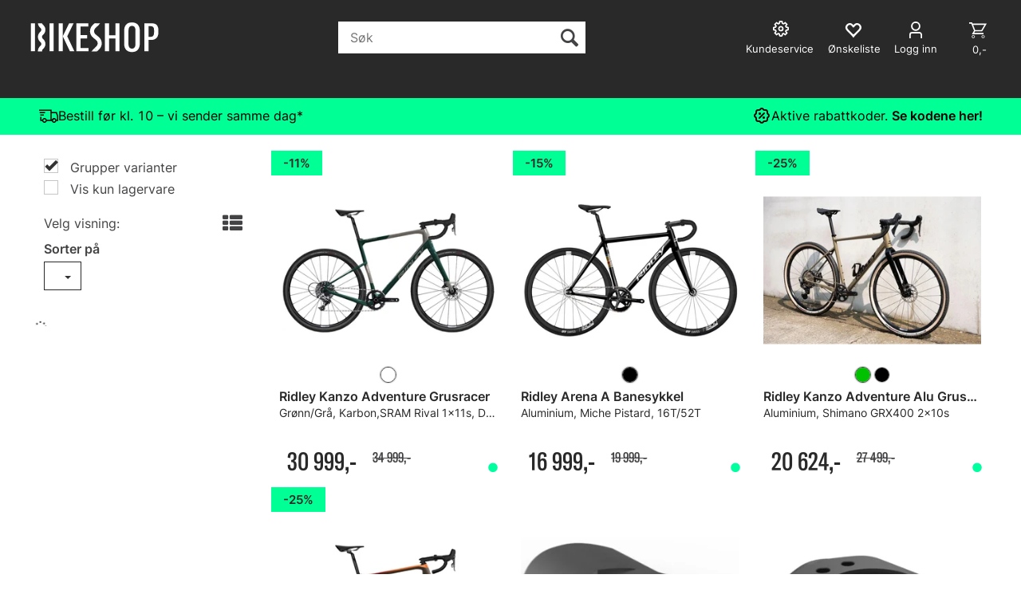

--- FILE ---
content_type: text/html; charset=utf-8
request_url: https://bikeshop.no/search?q=ridley
body_size: 55693
content:


<!doctype html>

<html id="htmlTag" lang= "no">
<head id="ctl00_Head1"><meta http-equiv="X-UA-Compatible" content="IE=edge" /><meta charset="UTF-8" /><meta name="format-detection" content="telephone=no" /><meta name="viewport" content="width=device-width, initial-scale=1, shrink-to-fit=no"><title>S&#248;k - Bikeshop.no</title><link id="ctl00_LnRss" rel="alternate" type="application/rss+xml" title="Produktnyheter" href="/WebPages/produkt/rss.aspx" /><meta name="robots" content="noodp, noydir"/><script>document.addEventListener('scroll', () => {lipscore.initWidgets();})</script>
	<link rel="preconnect" href="https://ajax.googleapis.com">
<script type="text/javascript">
	WebFontConfig = {
		
			google: {
				families: ['Playfair+Display:300,400,700', 'Roboto:400,700']
			},
		
    };

	(function(d) {
	            var wf = d.createElement('script'), s = d.scripts[d.scripts.length - 1];
	            wf.src = 'https://ajax.googleapis.com/ajax/libs/webfont/1.6.26/webfont.js';
	            wf.async = true;
	            s.parentNode.insertBefore(wf, s);
	        
	})(document); 


</script>
<script type="text/javascript" data-source="/dist/js/main-styles.098c7ad39da0dc54c63b.js"> "use strict";
(self["webpackChunkmcweb3"] = self["webpackChunkmcweb3"] || []).push([[899],{

/***/ 1234:
/***/ (function() {

// extracted by mini-css-extract-plugin


/***/ }),

/***/ 1323:
/***/ (function() {

// extracted by mini-css-extract-plugin


/***/ }),

/***/ 3370:
/***/ (function() {

// extracted by mini-css-extract-plugin


/***/ }),

/***/ 3992:
/***/ (function() {

// extracted by mini-css-extract-plugin


/***/ }),

/***/ 4390:
/***/ (function() {

// extracted by mini-css-extract-plugin


/***/ }),

/***/ 4925:
/***/ (function() {

// extracted by mini-css-extract-plugin


/***/ }),

/***/ 5332:
/***/ (function() {

// extracted by mini-css-extract-plugin


/***/ }),

/***/ 6197:
/***/ (function() {

// extracted by mini-css-extract-plugin


/***/ }),

/***/ 6276:
/***/ (function() {

// extracted by mini-css-extract-plugin


/***/ }),

/***/ 6303:
/***/ (function() {

// extracted by mini-css-extract-plugin


/***/ }),

/***/ 7024:
/***/ (function() {

// extracted by mini-css-extract-plugin


/***/ }),

/***/ 7652:
/***/ (function() {

// extracted by mini-css-extract-plugin


/***/ }),

/***/ 7714:
/***/ (function() {

// extracted by mini-css-extract-plugin


/***/ }),

/***/ 8460:
/***/ (function() {

// extracted by mini-css-extract-plugin


/***/ }),

/***/ 8685:
/***/ (function() {

// extracted by mini-css-extract-plugin


/***/ }),

/***/ 9616:
/***/ (function() {

// extracted by mini-css-extract-plugin


/***/ })

},
/******/ function(__webpack_require__) { // webpackRuntimeModules
/******/ var __webpack_exec__ = function(moduleId) { return __webpack_require__(__webpack_require__.s = moduleId); }
/******/ __webpack_require__.O(0, [188], function() { return __webpack_exec__(3370), __webpack_exec__(6303), __webpack_exec__(4925), __webpack_exec__(7714), __webpack_exec__(8460), __webpack_exec__(6197), __webpack_exec__(3992), __webpack_exec__(7024), __webpack_exec__(7652), __webpack_exec__(8685), __webpack_exec__(1323), __webpack_exec__(5332), __webpack_exec__(9616), __webpack_exec__(4390), __webpack_exec__(6276), __webpack_exec__(1234); });
/******/ var __webpack_exports__ = __webpack_require__.O();
/******/ }
]);
//# sourceMappingURL=main-styles.098c7ad39da0dc54c63b.js.map</script><script type="text/javascript" data-source="/dist/js/master-theme-styles-d4.e5d44c681c83d6c69e00.js"> "use strict";
(self["webpackChunkmcweb3"] = self["webpackChunkmcweb3"] || []).push([[409],{

/***/ 3806:
/***/ (function() {

// extracted by mini-css-extract-plugin


/***/ })

},
/******/ function(__webpack_require__) { // webpackRuntimeModules
/******/ var __webpack_exec__ = function(moduleId) { return __webpack_require__(__webpack_require__.s = moduleId); }
/******/ var __webpack_exports__ = (__webpack_exec__(3806));
/******/ }
]);
//# sourceMappingURL=master-theme-styles-d4.e5d44c681c83d6c69e00.js.map</script><link href="/dist/js/188.48422fe76f71a65383e6.css" rel="stylesheet" type="text/css" /><link href="/dist/js/main-styles.098c7ad39da0dc54c63b.css" rel="stylesheet" type="text/css" /><link href="/dist/js/master-theme-styles-d4.e5d44c681c83d6c69e00.css" rel="stylesheet" type="text/css" /><link href="/api-no-session/stylesheet/combined/LillandSport_BikeshopD4_ny.css?version=5996" rel="stylesheet" type="text/css" /><link rel="shortcut icon" type="image/x-icon" href="/favicon.ico?dev=abcdefgh"></link><meta name="keywords" content="Søk,Hjem" /><meta name="google-site-verification" content="EtDyAdF6lnQwMCdjDJkfzo7jGzr4qh3CY0XdKhFMhlA" /><link rel="canonical" href="https://bikeshop.no/search?q=ridley" /><meta name="robots" content="noindex, follow" /></head>
<body id="ctl00_MyBody" class=" hold-transition body-out search-result-page fav-body mc-filter-left layoutver4 lang-1 mobilemenu-xs sort-filter listtype-grid mode-normal bikeshop-no customer-private body-department page-id-1006044  department-id-1006044 body-menu-level-1 search-expanded pagetype-Search d4-immediate-loading login-type-  not-logged-in img-module-ver-5     department-id-1006001 body-menu-level-0">
    <div id="cache-refresh-portal"></div>
<script type="text/javascript">
        window.D4LinkArraySetup = [];
        window.D4AiActive = true;
        window.D4AiRegisterStats = false;
    </script>
<script src="/scripts/storage.js?v=LRoFsfG_RvRw83zBr0u86eszmVwpW6P0qzdSOQymm8Y1" rel="preload" as="script"></script><script type="text/javascript">window.StorageService.storeScriptLookup([
  {
    "Key": "~/scripts/web.js",
    "Url": "/scripts/web.js?v=SkSOcsR3ogPJha8_A7AmfE-I0_oGvBUTspZtjP7VUiU1"
  },
  {
    "Key": "~/scripts/publisher.js",
    "Url": "/scripts/publisher.js?v=ajQA2E_uI_lk6ItZauezcn-jWYlh5Yujo-HX0Esnwgk1"
  },
  {
    "Key": "~/scripts/ckeditor.js",
    "Url": "/scripts/ckeditor.js?v=ajQA2E_uI_lk6ItZauezcn-jWYlh5Yujo-HX0Esnwgk1"
  },
  {
    "Key": "~/scripts/admin-panel.js",
    "Url": "/scripts/admin-panel.js?v=TXR12Bj3a5U463MELi-oQ9zK29T4R3Ta61Or1CGwYN81"
  },
  {
    "Key": "~/scripts/SearchDebug.js",
    "Url": "/scripts/SearchDebug.js?v=hsPPqtRs0zuoMiHOkc7xqaF4fYCEHZuUcJ6BpOMfgJw1"
  },
  {
    "Key": "~/scripts/FreightReport.js",
    "Url": "/scripts/FreightReport.js?v=ITKjvIK9Fe7cGgflEC1wlLa_KuVYRJc-ymH6jGmr9rQ1"
  },
  {
    "Key": "~/scripts/web-2016.js",
    "Url": "/scripts/web-2016.js?v=RNWg07bAjOVEMnZt3ToCr7YgsnC87G9yBAqDd2UyZvI1"
  },
  {
    "Key": "~/scripts/web-defered-2016.js",
    "Url": "/scripts/web-defered-2016.js?v=ZP79QAo5enktR7_jbu2IXlFxalqLyf12JUCZCKucgSE1"
  },
  {
    "Key": "~/scripts/postloginview.js",
    "Url": "/scripts/postloginview.js?v=IruHMr9Jz70Q_OM0i1n6FSUz_jXZTOrwnZss5N-UZY41"
  },
  {
    "Key": "~/scripts/productlistbuy.js",
    "Url": "/scripts/productlistbuy.js?v=N6lU8XkeDT2SBsbiQ9SQqTsrqa9ZxQRl-Fb1oMM6JE41"
  },
  {
    "Key": "~/scripts/productlistfilter.js",
    "Url": "/scripts/productlistfilter.js?v=JG7sSyHNoiqYG4immpmC8dA_9spqBHxKE_8iCle31qI1"
  },
  {
    "Key": "~/scripts/productlistprice.js",
    "Url": "/scripts/productlistprice.js?v=JWnM-aEUAdHlY1reDgnUZmXdkeM7wgy56ZX_yz5wVZM1"
  },
  {
    "Key": "~/scripts/productlistfavorites.js",
    "Url": "/scripts/productlistfavorites.js?v=tMvAnRbpFibN4GPZBfkHsKmuS4plNyPOv8cXym2Z3jk1"
  },
  {
    "Key": "~/scripts/campaigncode.js",
    "Url": "/scripts/campaigncode.js?v=moTSX2rFSFRToSIXjyoe59UncSdHdPg1YgIjMppZRsE1"
  },
  {
    "Key": "~/scripts/product-info.js",
    "Url": "/scripts/product-info.js?v=221vZ6f1aAn6_UucKArI6XzGQLVlmYcRUeqsoTFrPog1"
  },
  {
    "Key": "~/scripts/common.js",
    "Url": "/scripts/common.js?v=BQlbHOdQJofmNew_lcknKyFa0p0cjXDQjiegQqleDuA1"
  },
  {
    "Key": "~/scripts/favorite.js",
    "Url": "/scripts/favorite.js?v=0XtC4FbPk0JL0uXY9PDVct8JsToe4vBi0P9KWF8A15I1"
  },
  {
    "Key": "~/scripts/autocampaigns.js",
    "Url": "/scripts/autocampaigns.js?v=qo3-P6hViO2mow0aflLacjI1ipZcekfQ6o9NZ-8oSMA1"
  },
  {
    "Key": "~/scripts/attributeselector.js",
    "Url": "/scripts/attributeselector.js?v=_C5tO9-x6E2-pG6Ih_YCdeKbCqRZdFsGgzrSjFVD98c1"
  },
  {
    "Key": "~/scripts/specialoffers.js",
    "Url": "/scripts/specialoffers.js?v=NVbw4mQd9e58bh_68ZK0SjBMyWrAHuaTUsDJEI39Hy01"
  },
  {
    "Key": "~/scripts/askforpriceview.js",
    "Url": "/scripts/askforpriceview.js?v=xBM0bHunlWH-jLkhygRotw2S5Hd6HqXr0jVKJmGLbHM1"
  },
  {
    "Key": "~/scripts/depid.js",
    "Url": "/scripts/depid.js?v=2s1i-xlG9hj_cEXLyCvQ7i3JqBmSa3PoqbZQ6ErOwqo1"
  },
  {
    "Key": "~/scripts/quantity-discount-2016.js",
    "Url": "/scripts/quantity-discount-2016.js?v=dUgAEglxPNdxF-1c7i26Odf3KqohMPu3DgJcEbsckjc1"
  },
  {
    "Key": "~/scripts/eniro.js",
    "Url": "/scripts/eniro.js?v=YyllzD7vF_HJvLhREER44JnR_DqOIktSBLz6f0sMMHk1"
  },
  {
    "Key": "~/scripts/variantmatrixview.js",
    "Url": "/scripts/variantmatrixview.js?v=aLlx_kmEu_gJk06j_eu7GiByI65KQRv29FBRL_lcB3g1"
  },
  {
    "Key": "~/scripts/loginCheckoutView.js",
    "Url": "/scripts/loginCheckoutView.js?v=zu-GZS9wowYTxO7Ze7ne_z8setq6QKktbV9vIMQrWJI1"
  },
  {
    "Key": "~/scripts/web-4.0.js",
    "Url": "/scripts/web-4.0.js?v=d109wuf1vkOHrf4AvCzs35BovsMHjZCHffHO7jWN3zk1"
  },
  {
    "Key": "~/scripts/storage.js",
    "Url": "/scripts/storage.js?v=LRoFsfG_RvRw83zBr0u86eszmVwpW6P0qzdSOQymm8Y1"
  },
  {
    "Key": "~/scripts/web-orderbook.4.0.js",
    "Url": "/scripts/web-orderbook.4.0.js?v=S3-e3e27mNnCzjfTvx40Yx_oPrmyEbbet0xautqaDdQ1"
  },
  {
    "Key": "~/scripts/orderbookManager.js",
    "Url": "/scripts/orderbookManager.js?v=xyqaoQatWwY-cXyVq0xWil6nOHEnV71oI2Ws6M8zSxM1"
  },
  {
    "Key": "~/scripts/gaia-all.js",
    "Url": "/scripts/gaia-all.js?v=rwmPuPOBUnaf7er1xDWzSoU94yDYTrM0Y7G0_TskBG81"
  },
  {
    "Key": "~/scripts/product-infoD4.js",
    "Url": "/scripts/product-infoD4.js?v=jmSFYU5OCK9MD0y-o8QI1UZUUYxNWeriLoUAj7cscGI1"
  },
  {
    "Key": "~/scripts/web-defered-4.0.js",
    "Url": "/scripts/web-defered-4.0.js?v=6o_UTg45ELdYM0rbMVInzxzAsMRnmh80UKwOM_BgdfU1"
  },
  {
    "Key": "~/scripts/render-utils.js",
    "Url": "/scripts/render-utils.js?v=QcUHVlvcSVv_WE94p-wUBc4Xv53hlFiMTLEvG0duK0o1"
  },
  {
    "Key": "~/scripts/productlistsorter.js",
    "Url": "/scripts/productlistsorter.js?v=i82VvJRNQ5Bq3zVzYKCmbEN4FaO46lvO2g4LxmJBaOk1"
  },
  {
    "Key": "~/scripts/bidbanner.js",
    "Url": "/scripts/bidbanner.js?v=LpSODu-M5cDOKLI_lAlSd6-GrD67d_fN5SQeR54mzQY1"
  },
  {
    "Key": "~/scripts/product-info-utils.js",
    "Url": "/scripts/product-info-utils.js?v=WUfpMFb7Ishi0OTxsRifgNaWSdFA89cpOHGsEyS5gqo1"
  },
  {
    "Key": "~/scripts/web-defered-giftcard.4.0.js",
    "Url": "/scripts/web-defered-giftcard.4.0.js?v=EYfpkAoh_6s69DzsgPTAUGNRM16e3hPtIvJNuW_0KDg1"
  },
  {
    "Key": "~/scripts/variantmatrixview-d4.js",
    "Url": "/scripts/variantmatrixview-d4.js?v=qGMTc0P_B3CJYJvmnhU_ekpjEV7j2rZsKDYpqwTKtPU1"
  },
  {
    "Key": "~/scripts/customerregistration.js",
    "Url": "/scripts/customerregistration.js?v=Epu9s5TBhkFRMmK8KRbPHvkJf7O2ARv-y6ySgq0OCI41"
  },
  {
    "Key": "~/scripts/knockout.simplegrid.js",
    "Url": "/scripts/knockout.simplegrid.js?v=L0eFeIXNNCovuWuhmNs5qKWz-q9IKSNBQfEq4TeJzL41"
  },
  {
    "Key": "~/scripts/delete-customer.js",
    "Url": "/scripts/delete-customer.js?v=XvCQf3Enz2BuelHfpl2sF-3ESfSWFoESpib16ahbJmU1"
  },
  {
    "Key": "~/scripts/publisher-d4.js",
    "Url": "/scripts/publisher-d4.js?v=37nwJzZAWNo1PXbtYsw9EMbe9SjOFORTEmq_OQKpMqU1"
  },
  {
    "Key": "~/scripts/favorite-d4.js",
    "Url": "/scripts/favorite-d4.js?v=X_NBtcgGw9l2n7rjKXte9WyZWh5-USK9WQX--ueaQpc1"
  },
  {
    "Key": "~/scripts/giftcard-d4-purchase.js",
    "Url": "/scripts/giftcard-d4-purchase.js?v=jx8Ow4K1gULfYdTzjxuODdAcrv3rMb2nk28Ufy3qjio1"
  },
  {
    "Key": "~/scripts/giftcard-d4-receipt.js",
    "Url": "/scripts/giftcard-d4-receipt.js?v=aocqH1kGgXovMtcvlKwIB4x8aTDqJvXGx4H559Ko9TA1"
  },
  {
    "Key": "~/scripts/giftcard-d4-portal.js",
    "Url": "/scripts/giftcard-d4-portal.js?v=fIcCy7mHFvZQRHfdVt7zJrzsY_UTQT5djU0wlIiPmNY1"
  },
  {
    "Key": "~/scripts/d4reviews.js",
    "Url": "/scripts/d4reviews.js?v=3w6MFIxFm3bVXaJbaP4poj3hAxYhAznm-rjEs3pi04Y1"
  },
  {
    "Key": "~/scripts/quantity-discount.js",
    "Url": "/scripts/quantity-discount.js?v=dUgAEglxPNdxF-1c7i26Odf3KqohMPu3DgJcEbsckjc1"
  },
  {
    "Key": "~/scripts/productminprice.js",
    "Url": "/scripts/productminprice.js?v=B-hzjwCKb0gCEb4Cx6MOhKgZ_YhGOI0NY9IUPS5CPak1"
  },
  {
    "Key": "~/css/master/common.css",
    "Url": "/css/master/common.css?v=dhv_udQOYfADpvClGfxO5_ACfPivlNeSPdIN9gW7b141"
  },
  {
    "Key": "~/css/publisher/publisher.css",
    "Url": "/css/publisher/publisher.css?v=xd_MHEizfvjgFDOiJAD19COxFVOoErwzh-hXuCOFBck1"
  },
  {
    "Key": "~/css/menu.responsive.css",
    "Url": "/css/menu.responsive.css?v=UGbUNbO-JrDXBLzZKbQjJ7WoNx79JUnL47pj8W5e4xg1"
  }
]) </script><script src="/scripts/web-4.0.js?v=d109wuf1vkOHrf4AvCzs35BovsMHjZCHffHO7jWN3zk1"></script>


	<!-- GTM Data Layer -->
	<script>
	    window.dataLayer =  window.dataLayer ||  [];
	</script>

	
		<script>
		    dataLayer.push({             
                'IsSpider': 'True',
                'AvsenderId': '1',
                'AvsenderNavn': 'Bikeshop AS',
		        'loggedIn': 'False',
                'customerType': 'Privat',
                'PriceIncVat': 'True',
                'CustomerOrgNbr': '',
		        'EAN': '',
		        'Brand': '',
		        'event': 'category',
		        'customerID': '113764',
		        'SiteType': 'd',
		        'RetailPrice': '',
		        'BreadCrumb': 'Hjem',
                'CustomerGroup': '',
		        'PaymentMethod': '',
		        'ProductID': '',
		        'ProductAltId': '',
		        'AllProductIds': [],
                'TransactionData': [ ]
                
		    });
        </script>
	
		
			<script>
			    dataLayer.push({
			        'ecomm_pagetype': 'category',
			        'ecomm_pcat': '',
			        'ecomm_pname': '',
			        'ecomm_pvalue': '',
			        'ecomm_totalvalue': '',
			        'ecomm_prodid': '' 
			    });
			</script>
		
		<script>
            dataLayer.push({
                'email': '',
                'FirstName': '',
                'Surname': '',
                'CompanyName': '',
                'ContactId': '',
                'CustomerOrgNbr': '',
                'PrivatePhoneNo': '',
                'DirectPhoneNo': '',
                'PostCode': ''
            });
        </script>
    
		<script>
            dataLayer.push({
                'Email_SHA256': '',
                'FirstName_SHA256': '',
                'Surname_SHA256': '',
                'CompanyName_SHA256': '',
                'PrivatePhoneNo_SHA256': '',
                'DirectPhoneNo_SHA256': '',
                'PostCode_SHA256': ''
            });
        </script>
    

	<!-- GA4 dataLayer-->

    

	<!-- Google Tag Manager container script-->
	<script>
        
        const formHead = document.querySelector('head');
       

        formHead.addEventListener('readyForGtm', function(){
        
        (function(w, d, s, l, i) {
                    w[l] = w[l] || [];
                    w[l].push({
                        'gtm.start':
	                new Date().getTime(),

                event: 'gtm.js'
	        });
	        var f = d.getElementsByTagName(s)[0],
                j = d.createElement(s),
                dl = l != 'dataLayer' ? '&l=' + l : '';
            j.async = true;
	        j.src =
	            '//www.googletagmanager.com/gtm.js?id=' + i + dl;
            
	        f.parentNode.insertBefore(j, f);
	    })(window, document, 'script', 'dataLayer', 'GTM-PXLG44');
            });

        
    </script>

	<!-- End Google Tag Manager -->


<div id="d-size" class="hidden" data-size="lg" data-size-set="False"></div>

<div id="hidden-nodeid" style="visibility: hidden; height: 0px;">
    1006044
</div>
<div id="hidden-search-url" style="visibility: hidden; height: 0px;">/search</div>
<div id="hidden-theme" style="visibility: hidden; height: 0px;">
    LillandSport_BikeshopD4_ny
</div>
<div id="hidden-images-sizes" style="visibility: hidden; height: 0px;">
    <script language="javascript" type="text/javascript">var _imageSizeList = new Array(32,64,128,256,480,768,992,1200);</script>
</div>

<!--Update icon start-->
<div id="UpdateIcon" style="display: none;" class="UpdateControlModal">
    <div class="UpdateControlModalContent2"></div>
</div>


<div id="rhs-popup-sidebar"></div>
<div id="center-tiny-popup"></div>
<span id="backorder-popup-parent"></span>
<div id="o-wrapper" class="o-wrapper">

<form name="form1" method="post" action="./search?q=ridley" id="form1">
<div>
<input type="hidden" name="__EVENTTARGET" id="__EVENTTARGET" value="" />
<input type="hidden" name="__EVENTARGUMENT" id="__EVENTARGUMENT" value="" />

</div>

<script type="text/javascript">
//<![CDATA[
var theForm = document.forms['form1'];
if (!theForm) {
    theForm = document.form1;
}
function __doPostBack(eventTarget, eventArgument) {
    if (!theForm.onsubmit || (theForm.onsubmit() != false)) {
        theForm.__EVENTTARGET.value = eventTarget;
        theForm.__EVENTARGUMENT.value = eventArgument;
        theForm.submit();
    }
}
//]]>
</script>



<script type="text/javascript">
//<![CDATA[
PageLoad(true);InitializeRoyalSliderInAds();//]]>
</script>
<script type="text/javascript">//<![CDATA[
window.lipscoreInit = function() { lipscore.init({apiKey: "b1016a8e8247d21080f71f1d"});};(function() {var scr = document.createElement('script'); scr.async = 1; scr.src = "//static.lipscore.com/assets/no/lipscore-v1.js"; document.getElementsByTagName('head')[0].appendChild(scr); })();  //]]> </script>
    <input type="hidden" name="ctl00$EnsureGaiaIncludedField" id="ctl00_EnsureGaiaIncludedField" /><!-- Ikke fjern denne. Alle sider må minst inneholde 1 gaiakomponent så lenge vi bruker gaia-->
    
<div class="modal fade" id="center-popup" tabindex="-1" role="dialog" aria-labelledby="center-popup">
	<div class="modal-dialog modal-lg">
		<div class="modal-content">
            <div class="lightbox-close" onclick="PubSub.publish(mcWeb.lightbox.events.onHideLightbox);" ></div>	      
			<div class="modal-body">
					<div id="refresh-center" class="refresh-center" style="display: none">
						<div class="refresh-center-item">
							<div class="refresh-center-ico"><i class="icon-spinner animate-spin"></i></div>
							<div class="refresh-txt">
								Oppdaterer, vennligst vent...
							</div>
						</div>
					</div>
				<div id="lightbox-placeholder" class="center-placeholder"></div>
				<div id="lightbox-placeholder2" class="center-placeholder"></div>
			</div>
		</div>
	</div>
</div>

<script language="javascript" type="text/javascript">
	jQuery(function () { mcWeb.hash.init(); });
</script>

    
    


<div id="InstSearchDiv" style="position:absolute; z-index:110;display: none;" class="stop-ajax-rendering">
		<div class="InstantSearch">
		    <div class="resultcolumn">
				<div  class="d4-instant-search-other-hits" data-bind="visible: OtherSearchesText().length > 0">
                    <h3 class="d4-instant-search-divider" data-bind="text: OtherSearchesText"></h3>
                </div>
                <div class="d4-instant-search-products" data-bind="visible: products().length > 0">
                    <h3 class="d4-instant-search-divider">Produkter</h3>
			        <table>
				        <tbody data-bind="template: { name: 'searchresult-template', foreach: products }, visible: products != null && products().length > 0">
				        </tbody>
					        <tfoot>
						        <tr data-bind="visible: TotalHits() > 0">
							        <td colspan="2" class="italic cursor">
								        Totalt antall treff:&nbsp;<span data-bind="text: TotalHits"></span>  
							        </td>

                                    <td colspan="2" class="italic cursor">
								        <a data-bind="event: {click:mcWeb.instantSearch.doSearch}" >Se hele resultatet...&nbsp;</a>  
							        </td>
						        </tr>
				        </tfoot>
			        </table>
                </div>
                <div  class="d4-instant-search-cat" data-bind="visible: ShowCategories()">
                    <h3 class="d4-instant-search-divider">Kategorier</h3>
                    <div data-bind="template: { name: 'searchresult-cat-template', foreach: categories }"></div>
                </div>
                <div class="d4-instant-search-brands" data-bind="visible: ShowBrands()">
                    <h3 class="d4-instant-search-divider">Merker</h3>
                     <div data-bind="template: { name: 'searchresult-brand-template', foreach: brands }"></div>
                </div>

                <div class="d4-instant-search-brands" data-bind="visible: ShowBrandNames()">
                    <h3 class="d4-instant-search-divider">Merkenavn</h3>
                     <div data-bind="template: { name: 'searchresult-brandname-template', foreach: brandnames }"></div>
                </div>

		        <div class="d4-instant-search-articles" data-bind="visible: ShowArticles() && TotalArticleHits() > 0 && ! ShowArticlesRHS()">
		            <h3 class="d4-instant-search-divider">Artikler</h3>
		            <div data-bind="template: { name: 'searchresult-article-template', foreach: articles }"></div>
		            Antall artikler funnet:&nbsp;<span data-bind="text: TotalArticleHits"></span>  
		        </div>
		    </div>
            <div class="instant-search-preview-column">
                <div class="d4-instant-search-preview d4-instant-search-loadbyajax" data-bind="visible: ShowPreview()">
                    <div id="ctl00_InstSrch_WPAInstantSearchPreview_Pnl2" class="load-first">

</div>

<div id="A100880" class="load-later   is-system-area"><div id="Field_InstantSearchProductPreview16303_0" class=" NoSlide web-pub-field container field-container-16303  readonly layout-d4_x1" data-field-id="16303" data-popup="0" data-popup-plc="0" data-lt="53" data-sf="0">
	<div class="row">
		<div id="A100880F16303N1006044" class="ajax-field inner-layout-container loaded" data-use-specific-layout="False" data-plid="0" data-area-id="InstantSearchProductPreview" data-field-id="16303" data-userkey="16303" data-grouped-variants="True" data-node-id="1006044" data-manufacturerid="0" data-loaded-status="True" data-layoutid="120029" data-sf="0" data-listing-type="53" data-fieldcontainerid="16303">

		</div>
	</div>
</div></div>


                </div>
		        <div class="d4-instant-search-accessories d4-instant-search-loadbyajax" data-bind="visible: ShowAccessories">
		            <h3 class="d4-instant-search-divider">Tilbehør</h3>
		            <div id="ctl00_InstSrch_WPAInstantSearchAccessories_Pnl2" class="load-first">

</div>

<div id="A100881" class="load-later   is-system-area"><div id="Field_InstantSearchProductAccessories16304_0" class=" NoSlide web-pub-field container field-container-16304  readonly layout-d4_x4" data-field-id="16304" data-popup="0" data-popup-plc="0" data-lt="3" data-sf="0">
	<div class="row">
		<div id="A100881F16304N1006044" class="ajax-field inner-layout-container loaded" data-use-specific-layout="False" data-plid="0" data-area-id="InstantSearchProductAccessories" data-field-id="16304" data-userkey="16304" data-grouped-variants="True" data-node-id="1006044" data-manufacturerid="0" data-loaded-status="True" data-layoutid="120032" data-sf="0" data-listing-type="3" data-fieldcontainerid="16304">

		</div>
	</div>
</div></div>


                </div>
		        <div class="d4-instant-search-alternatives d4-instant-search-loadbyajax" data-bind="visible: ShowAlternatives">
		            <h3 class="d4-instant-search-divider">Alternativer</h3>
		            <div id="ctl00_InstSrch_WPAInstantSearchAlternative_Pnl2" class="load-first">

</div>

<div id="A100882" class="load-later   is-system-area"><div id="Field_InstantSearchProductAlternatives16305_0" class=" NoSlide web-pub-field container field-container-16305  readonly layout-d4_x4" data-field-id="16305" data-popup="0" data-popup-plc="0" data-lt="2" data-sf="0">
	<div class="row">
		<div id="A100882F16305N1006044" class="ajax-field inner-layout-container loaded" data-use-specific-layout="False" data-plid="0" data-area-id="InstantSearchProductAlternatives" data-field-id="16305" data-userkey="16305" data-grouped-variants="True" data-node-id="1006044" data-manufacturerid="0" data-loaded-status="True" data-layoutid="120032" data-sf="0" data-listing-type="2" data-fieldcontainerid="16305">

		</div>
	</div>
</div></div>


                </div>

                <div class="d4-instant-search-articles d4-instant-search-loadbyajax" data-bind="visible: ShowArticlesRHS">
		            <h3 class="d4-instant-search-divider">Artikler</h3>
		            <div id="ctl00_InstSrch_WPAInstantSearchArticles_Pnl2" class="load-first">

</div>

<div id="A100927" class="load-later  is-advanced-area "></div>


                    Antall artikler funnet:&nbsp;<span data-bind="text: TotalArticleHits"></span>  
                </div>
            </div>
            
		    <script type="text/html" id="searchresult-article-template">
		        <span class="d4-instant-search-article">
		            <a class="NoUnderLine" data-bind="attr:{ href: ArticleLink, tabindex: TabIndex}">
		                <span  data-bind="html: ArticleTitle"></span>
		            </a>
		        </span>
		    </script>
            
		    <script type="text/html" id="searchresult-cat-template">
                <span class="d4-instant-search-category">
                    <a class="NoUnderLine" data-bind="attr:{ href: CatLink, tabindex: TabIndex}">
                        <span  data-bind="html: CatName"></span>(<span  data-bind="text: CatCount"></span>)
                    </a>
                </span>
            </script>
            
		    <script type="text/html" id="searchresult-brand-template">
		        <span class="d4-instant-search-brand">
		            <a class="NoUnderLine" data-bind="attr:{ href: BrandLink, tabindex: TabIndex}">
		            <span  data-bind="html: BrandName"></span>(<span  data-bind="text: BrandCount"></span>)
		          </a>
                </span>
		    </script>

            <script type="text/html" id="searchresult-brandname-template">
		        <span class="d4-instant-search-brand">
		            <a class="NoUnderLine" data-bind="attr:{ href: BrandLink, tabindex: TabIndex}">
		            <span  data-bind="html: BrandName"></span>
		          </a>
                </span>
		    </script>

			<script type="text/html" id="searchresult-template">
				<tr data-bind="css: { 'active': $parent.CurrentPlid() == ProduktLagerID}">
					<td class="Left">
						<div class="ProduktImg" data-bind="html: ImageTag"></div>
					</td>
					<td>
						<a class="NoUnderLine" data-bind="attr:{ href: ProduktLink, tabindex: TabIndex}, event: {mouseover:$parent.PreviewCurrentProduct}">
							<span data-bind="html: ProduktDesc1"></span><br />
							<span  data-bind="html: ProduktDesc2"></span>
						</a>
					</td>
                    <td>
                        <span class="bold" data-bind="html: Price"></span>
                    </td>
                    <td>
                        <button type="button" class="btn btn-default preview-button" title="Quick View+" data-bind="event: {click:$parent.PreviewCurrentProduct}" ><i class="glyphicon glyphicon-info-sign"></i></button>
                    </td>
				</tr>    
			
		    </script>

		</div>
	</div> 
		
	
  
	


    <div class="wrapper">

        

        <!-- Content Wrapper. Contains page content -->
        <div class="content-wrapper">
            <header class="headroom header--fixed hide-from-print  m-header-dock" role="banner">


                <div class="container header-inner">
                    <div class="row">

                        


                        
                            <div class="top-menu">
                                

<div class="TopMenu">

	
			<h3 class="TopMenuItem sid-1000007">
				
				

				<a class='InfoMenu '
				  style=''
					href='/kundesenter' 
					target='_self'
					title=''
				>Kundesenter</a>
			</h3>
		<img id="ctl00_CPHDptMnu_ctl00_RepeaterProductMenu_ctl01_ImageSepImg" class="ImageSepImg" src="App_Themes/Demonstrare4Dummy/Images/SeperatorArrow.gif" alt="|" style="border-width:0px;" />
			<h3 class="TopMenuItem sid-1000008">
				
				

				<a class='InfoMenu '
				  style=''
					href='/sitemap' 
					target='_self'
					title=''
				>Sitemap</a>
			</h3>
		<img id="ctl00_CPHDptMnu_ctl00_RepeaterProductMenu_ctl03_ImageSepImg" class="ImageSepImg" src="App_Themes/Demonstrare4Dummy/Images/SeperatorArrow.gif" alt="|" style="border-width:0px;" />
			<h3 class="TopMenuItem sid-1000009">
				
				

				<a class='InfoMenu '
				  style=''
					href='/kontaktoss' 
					target='_self'
					title=''
				>Kontakt Oss</a>
			</h3>
		<img id="ctl00_CPHDptMnu_ctl00_RepeaterProductMenu_ctl05_ImageSepImg" class="ImageSepImg" src="App_Themes/Demonstrare4Dummy/Images/SeperatorArrow.gif" alt="|" style="border-width:0px;" />
			<h3 class="TopMenuItem nid-2090497">
				
				

				<a class='InfoMenu '
				  style=''
					href='https://ks.bikeshop.no/' 
					target='_blank'
					title='Kundeservice'
				>Kundeservice</a>
			</h3>
		

	
	
</div>

                            </div>
                        

                        <div style="clear: both"></div>

                        <a class="header-logo" href="/" ><img class="HeaderLogo" src="/App_Themes/MASTER/images/1px_transparent.png" alt="Tilbake til forsiden!" ></a>

                        <div class="header-main fav-header">

                            
                                <div class="login-container">
                                    

<div class="login-details">
    <a id="customerServiceLink" class="kundersenterIcon" rel="nofollow" aria-label="Kundesenter" href="/kundesenter/minside"></a>
    <a id="loginuser" class="LoginUserInfo" aria-label="Login user info" href="/kundesenter/minside"></a>
    
</div>
<div id="loginout-content" class="LogInButtonContainer" ><a id="loginout" class="LogInButton" href="#login">Logg inn</a>
</div>

                                </div>
                            
                            <div id="m-search">
                                <i class="icon-search"></i>
                            </div>

                            <div class="small-cart-onpage">
                                <div id="smallcart-page"><div class="smallcart-content"><div id="mcweb-cartsmall-cartsmall" class="knockout-bind">
	



<div class="cart-small-links cart-small-favorite pull-right col-xs-12">


    <div class="cart-small-fav" data-bind="visible: (favoriteCount() > -1 && isVisible())" style="display: none;">
        <a class="btn-fav-cart btn btn-link" data-bind="attr: { href: favoriteCartUrl }">
            <i class="glyphicon " data-bind="css: { 'glyphicon-heart-empty heart-empty': favoriteCount() < 1, 'glyphicon-heart heart-full': favoriteCount() > 0 }"></i>
            <span class="fav-cart-text" data-bind="visible: favoriteCount() > 0, text: favoriteCount()"></span>
        </a>
    </div>
    

    <div class="cart-small" role="region" aria-label="Shopping Cart" data-bind="css: { 'btn-group': cartItems().length > 0 }">
        <!-- EJ 133650 : Removed data-trigger="focus", causes problems with CNET -->
        <a tabindex="0" class="cart-small-trigger btn btn-default" data-bind="visible: cartItems().length >= 0, css: { 'cart-small-has-item': cartItems().length > 0 }, popover: { html: true, titleid: 'small-cart-title', contentid: 'small-cart-content', contentClass: 'cart-small-popover' + (OrderbookActive ? ' cart-small-orderbook' : '') }"
            style="display: none; border: none;">

            <span class="cart-small-icon">
                <i class="icon-basket" data-bind="visible: isVisible()" style="display: none;"></i>
            </span>

            <span class="cart-small-empty" data-bind="visible: (cartItems().length < 1 && isVisible() && isCartItemsSet() && OrderbookDate() == '')" style="display: none;">
                0,-
            </span>
            <span class="cart-small-empty" data-bind="visible: (cartItems().length < 1 && isVisible() && isCartItemsSet() && OrderbookDate() != '')" style="display: none;">
                Ingen varer i ordreboka
            </span>
            <span class="cart-small-empty" data-bind="visible: (cartItems().length < 1 && isVisible() && isCartItemsSet() && OrderbookDate() != '' && orderbooks() != null && orderbooks().length > 0), text: cartName" style="display: none;"></span>

            <span class="cart-small-load" data-bind="visible: !isVisible()">
                <i class="icon-spinner animate-spin"></i>
            </span>
            <span class="cart-small-items" data-bind="visible: (cartItems().length > 0 && isVisible())" style="display: none;">
                <span class="cart-small-count" data-bind="text: itemCount()"></span>
                <span class="cart-small-product" data-bind="visible: (itemCount() == 1 && isVisible())">
                    produkt
                </span>
                <span class="cart-small-product" data-bind="visible: (itemCount() > 1 && isVisible())">
                    produkter
                </span>

                <span class="cart-small-product-txt" data-bind="css: { 'inkvat': chkPriceIncExVat() }">
                    <!-- ko if: (!chkPriceIncExVat() && !showLeasingCosts()) -->
                    <span class="small-cart-before-sum">(</span><!--ko text: priceTotalProducts  --><!--/ko--><span class="small-cart-after-sum">)</span>
                    <!-- /ko -->
                    <!-- ko if: (chkPriceIncExVat() && !showLeasingCosts()) -->
                    <span class="small-cart-before-sum">(</span><!--ko text: priceTotalProductsInkVat --><!--/ko--><span class="small-cart-after-sum">)</span>
                    <!-- /ko -->
                    <!-- ko if: showLeasingCosts() -->
                    <span class="small-cart-before-sum">(</span><!--ko text: LeasingTermAmountExVat  --><!--/ko--><span class="small-cart-after-sum">)</span>                  
                    <!-- /ko -->
                </span>
            </span>

            <span class="cart-small-togle-icon" data-bind="visible: cartItems().length > 0, css: { 'cart-small-togle-open': popoverOpen() }" style="display: none;">
                <span class="caret"></span>
            </span>

        </a>
        <a class="cart-small-goto-checkout btn btn-primary" aria-label="Go to Checkout" aria-controls="checkout-page" data-bind="click: onClickGoToCheckout, visible: cartItems().length > 0" style="display: none;">
            <span>Til kassen</span>
        </a>
    </div>


    <div id="small-cart-title" class="cart-small-trigger-title hide">
        <div class="close" aria-label="Close" role="button" data-bind="click: $root.onClose"><span aria-hidden="true">&times;</span></div>
        <div data-bind="visible: orderbooks().length > 0" class="btn-group" role="group" aria-label="...">
            <button type="button" class="btn btn-default" data-bind="event: { click: doShowActiveCart }, css: { active: !showOrderbookSummary() } ">
                Aktiv leveringsdato
            </button>
            <button type="button" class="btn btn-default" data-bind="event: { click: doShowOrderbookSummary }, css: { active: showOrderbookSummary() } ">
                Leveringsdatoer
            </button>
            <button type="button" class="btn btn-default" data-bind="event: { click: doRedirectToOrderOverviw }">
                Ordre oversikt
            </button>
        </div>
        <div class="row">
            <div class="pull-left" data-bind="visible: !showOrderbookSummary()">
                <span data-bind="visible: orderbooks().length == 0">
                    Handlevogn
                </span>
            </div>
            <div class="pull-right" data-bind="visible: cartItems().length > 0 && !showOrderbookSummary()" style="display: none;">
                <!--ko text: itemCount() -->
                <!--/ko-->
                varer i handlevognen
                <span data-bind="visible: orderbooks().length > 0, text: displayDate "></span>
            </div>
        </div>
    </div>
    <div class="cart-small-trigger-content hide" id="small-cart-content">
        <div class="panel-body">
            <div class="row">
                <div class="pull-left col-xs-12" data-bind="visible: !showOrderbookSummary()">
                    <div data-bind="visible: orderbooks().length > 0">
                        <div class="dropdown">
                            <button class="btn btn-default dropdown-toggle" type="button" id="ddl-carts" data-toggle="dropdown" aria-haspopup="true" aria-expanded="true">
                                <span data-bind="text: displayDate"></span><span class="caret"></span>
                            </button>
                            <ul class="dropdown-menu" aria-labelledby="ddl-carts">
                                <!-- ko template: { name: 'orderbook-list-template', foreach: orderbooks} -->
                                <!-- /ko -->
                            </ul>
                        </div>
                    </div>
                </div>
            </div>
            <div data-bind="visible: !showOrderbookSummary()" class="cart-small-orderbook-summary">
                <!-- ko template: { name: smallCartItemTemplate(), foreach: cartItemsToShow} -->
                <!-- /ko -->
                <a href="#" data-role="none" data-ajax="false" class="cart-show-all-items cart-small-tocart" data-bind="click: onClickGoToCart, visible: (cartItems().length > 0 && numberOfItemsToShow() > 0 && cartItems().length > numberOfItemsToShow())">
                    Klikk her for å se alle
                </a>

                <div class="small-cart-empty-items" data-bind="visible: cartItems().length < 1">
                    Handlevognen er tom.
                </div>

            </div>

            <div class="cart-small-orderbook-summary" id="small-cart-orderbook-summary" data-bind="visible: showOrderbookSummary()"></div>
        </div>
        <div class="panel-footer" data-bind="visible: !showOrderbookSummary()">
            <div class="row cart-small-footer">
                <div class="row">
                    <div class="form-inline col-xs-5">
                        <div class="checkbox cart-small-vat" data-bind="visible: showIncVatCheckbox">
                            <label>
                                <input id="price-inc-ex-vat" type="checkbox" name="price-inc-ex-vat" value="" data-bind="checked: chkPriceIncExVat, click: $root.onClickVat.bind($root), enable:!disableIncExVatChange ">
                                Priser inkl. mva.
                            </label>
                        </div>
                        <div class="checkbox cart-small-vat" data-bind="visible: showPriceDisplayControls">
                            <label>
                                <input type="checkbox" name="price-show-veil-pris" value="" data-bind="checked: chkShowVeilPris, click: $root.onClickVeil.bind($root), visible: showPriceDisplayControls">
                                Veil.
                            </label>
                        </div>
                        <div class="checkbox cart-small-vat" data-bind="visible: showPriceDisplayControls">
                            <label>
                                <input type="checkbox" name="price-hide-customer-price" value="" data-bind="checked: chkHideCustomerPice, click: $root.onClickHideCustomerPrice.bind($root)">
                                Skjul Netto
                            </label>
                        </div>
                    </div>
                    <div class="col-xs-7 cart-small-total" data-bind="visible: cartItems().length > 0" style="display: none;">
                        <div class="cart-small-total-txt pull-right">

                            <div data-bind="visible: showLeasingCosts">
                                <span class="cart-small-total-txt-1">
                                    Totalt eks. mva
                                </span>
                                <span class="cart-small-total-exvat" data-bind="text: LeasingTermAmountExVat"></span>

                                <span class="cart-small-orpaynow-txt">
                                    Eller kjøp nå for
                                </span>
                                <span class="cart-small-orpaynow-total" data-bind="visible:smallCartFees, click: switchToPayNow">
                                    <span class="cart-small-total-exvat" data-bind="visible: (!chkPriceIncExVat() && invoiceFee()), text: priceTotal"></span>
                                    <span class="cart-small-total-inkvat" data-bind="visible: (chkPriceIncExVat() && invoiceFee() && summarySumAfterCostReductionsIncVat().length <= 0), text: priceTotalInkVat"></span>
                                <span class="cart-small-total-inkvat" data-bind="visible: (chkPriceIncExVat() && invoiceFee() && summarySumAfterCostReductionsIncVat().length > 0), text: summarySumAfterCostReductionsIncVat"></span>
                                </span>
                                <span class="cart-small-orpaynow-total" data-bind="visible:!smallCartFees, click: switchToPayNow">
                                    <span class="cart-small-total-exvat" data-bind="visible: (!chkPriceIncExVat()), text: priceTotalProducts"></span>
                                    <span class="cart-small-total-inkvat" data-bind="visible: (chkPriceIncExVat() && summarySumAfterCostReductionsIncVat().length <= 0), text: priceTotalProductsInkVat"></span>
                                    <span class="cart-small-total-inkvat" data-bind="visible: (chkPriceIncExVat() && summarySumAfterCostReductionsIncVat().length > 0), text: summarySumAfterCostReductionsIncVat"></span>
                                </span>
                                
                            </div>

                            

                            <div id="ctl00_CartSmall1_ctl00_ctl02_NoFees" data-bind="visible: doNotShowLeasingCosts">
                                <!-- Total without Fee Start -->
                                <span class="cart-small-total-txt-1" data-bind="visible: !chkPriceIncExVat()">
                                    Totalt eks. mva
                                </span>
                                <span class="cart-small-total-exvat" data-bind="visible: (!chkPriceIncExVat()), text: priceTotalProducts"></span>

                                <!-- InkVat -->
                                <span class="cart-small-total-txt-1" data-bind="visible: chkPriceIncExVat() ">
                                    Totalt ink. mva
                                </span>
                                <span class="cart-small-total-inkvat" data-bind="visible: (chkPriceIncExVat() && summarySumAfterCostReductionsIncVat().length <= 0), text: priceTotalProductsInkVat"></span>
                                <span class="cart-small-total-inkvat" data-bind="visible: (chkPriceIncExVat() && summarySumAfterCostReductionsIncVat().length > 0), text: summarySumAfterCostReductionsIncVat"></span>
                                
                                <span class="cart-small-or-leasing-txt" data-bind="visible: (LeasingTermAmountExVat().length > 0)">
                                    Eller leasing for
                                </span>
                                <span class="cart-small-total-leasing-cost" data-bind="text: LeasingTermAmountExVat, click: switchToLeasing"></span>
                                
                                <!-- Total without Fee  End -->
                                
                            </div>
                        </div>
                    </div>
                </div>

                <div class="row cart-small-button">
                    <div class="col-xs-6" data-bind="visible: showGoToCart" style="display: none;">
                        <button type="button" href="#" data-role="none" data-ajax="false" class="btn btn-default btn-block cart-small-tocart" aria-label="Go to Cart" data-bind="click: onClickGoToCart, visible: (cartItems().length > 0)">
                            Til handlevogn
                            <span data-bind="visible: orderbooks().length > 0 && OrderbookDate() != null && OrderbookDate().length > 0, text: displayDate"></span>
                        </button>
                    </div>
                    <div class="col-xs-6" data-bind="visible: showGoToCheckout" style="display: none;">
                        <button type="button" href="#" data-role="none" data-ajax="false" class="btn btn-primary btn-block cart-small-tocheckout" aria-label="Go to Checkout" data-bind="click: onClickGoToCheckout, visible: (cartItems().length > 0)">
                            Til kassen
                            <span data-bind="visible: orderbooks().length > 0 && OrderbookDate() != null && OrderbookDate().length > 0, text: displayDate"></span>
                        </button>
                    </div>
                </div>
            </div>
        </div>
    </div>
</div>




<script type="text/html" id="orderbook-list-template">
    <li><a href="#" data-bind="css: { 'cart-orderbook-item': true, 'selected': Selected }, attr: { value: WebCartId }, text: DisplayDate, click: $root.onSelectCart" ></a></li>
</script>


<script type="text/html" id="cartsmallitem-template">
    <div class="row cart-small-items">
        <div class="col-xs-8 cart-desc">
            <div class="img-container"><img data-bind="attr: { src: ProductImage }, click: $root.onClickProductLink" class="img-responsive" /></div>
            <p class="cart-item-header" data-bind="text: ProductDesc1, click: $root.onClickProductLink"></p>
        </div>

        <div class="col-amount-xs col-xs-1">
            <p class="cart-item-quantity" data-bind="text: Quantity"></p>
        </div>

        <div class="col-xs-3 cart-price">
            <p class="col-price">
                <span class="price" data-bind="text: LinePriceAfterDiscount, visible: AmountAfterReductionIncVat().length <= 0 && LinePriceAfterDiscount().length > 0"></span>
                <span class="price" data-bind="text: Price1, visible: AmountAfterReductionIncVat().length <= 0 && LinePriceAfterDiscount().length <= 0"></span>
                <span class="price" data-bind="text: AmountAfterReductionIncVat, visible: AmountAfterReductionIncVat().length > 0"></span>
            </p>
            <p class="col-delete">
                <a href="#" data-bind="click: $root.onClickRemove"><i class="icon-cancel-circled"></i></a>
            </p>
        </div>
        <div class="clearfix col-xs-12">
            <div class="row-line" data-bind="css: { 'last-row': $index() == $parent.cartItems().length - 1 }"></div>
        </div>

    </div>
</script>

<script type="text/html" id="cartsmallitem-leasing-template">
    <div class="row cart-small-items">
        <div class="col-xs-8 cart-desc">
            <img data-bind="attr: { src: ProductImage }, click: $root.onClickProductLink" class="img-responsive" />
            <p class="cart-item-header" data-bind="text: ProductDesc1, click: $root.onClickProductLink"></p>
        </div>

        <div class="col-amount-xs col-xs-1">
            <p class="cart-item-quantity" data-bind="text: Quantity"></p>
        </div>

        <div class="col-xs-3 cart-price">
            <p class="col-price">
                <span class="price" data-bind="text: LeasingTotalCost"></span>
            </p>
            <p class="col-delete">
                <a href="#" data-bind="click: $root.onClickRemove"><i class="icon-cancel-circled"></i></a>
            </p>
        </div>
        <div class="clearfix col-xs-12">
            <div class="row-line" data-bind="css: { 'last-row': $index() == $parent.cartItems().length - 1 }"></div>
        </div>

    </div>
</script>
<script type="text/javascript">jQuery(function () {
loadModule(mcWeb.cartsmall, 'cartsmall', 'mcweb-cartsmall-cartsmall', null, {"IsLoggedIn":false,"ShowCartCollapsed":false,"ShowRemoveCart":false,"ShowContinueShoping":false,"ShowGoToCheckout":true,"ShowLinkTop":false,"ShowAmountsBottom":false,"ShowCartAlteration":false,"ShowMessageToSalesDep":false,"ShowDiscountCode":false,"ShowPriceIncExVat":true,"ShowRemoveButton":false,"ShowCart":false,"ShowInvoiceFee":false,"ShowGoToCart":true,"ShowTotalInkCarrier":false,"ShowShipment":false,"ShowRegistrationType":false,"HrefLogin":null,"InlineEditor":false,"ShowPriceDisplayControls":false,"ShowVeilPrisValue":false,"HideCustomerPriceValue":false,"ShowCartItemInfo":0,"ShowSeparateFraktFakturaCost":false,"NbrOfDecimals":0,"QuantityMaxlength":0,"FavoriteCartUrl":"/mine-favoritter","OfferCartUrl":"/kundesenter/ordrehistorikk/tilbudsstatus","SmallCartItemsToShow":0,"DecimalsQuantity":0,"ShowAddToFavorite":true,"PopupTime":1000,"MinimumSessionTimeoutUponLoginOrPurchase":0,"MaximumSessionTimeoutWhenNotLoggedInAndEmptyCart":0,"SessionEndPopupTime":0,"IsBedrift":false,"QuantityStepValue":0.0,"PackageSizeMode":0,"OrderRefRequired":false,"ShowExternalCheckout":false,"DisableIncExVatChange":false,"HideSomePricesForMport":false,"CampaingVoucherCanDeductSpecialFees":false,"ShowRRP":false,"SmallCartFees":false,"ShowIncVatCheckbox":true,"GiftcardsEnabled":false});
});
</script>
</div></div></div>
                            </div>
                           
                            
<div id="content-special-offers">
    <div>

        <a tabindex="0" class="special-offer-small-trigger btn btn-default" data-trigger="focus"
            data-bind="visible: Offers() >= 0, css: { 'special-offer-small-item': Offers() > 0, 'hidden': Offers() == 0 },
    popoverSpecialOffer: { html: true, titleid: 'special-offers-title', contentid: 'special-offers-content', contentClass: 'special-offers-small-popover' }"
            style="display: none;">
            <span class="glyphicon glyphicon-tags"></span>
            <span class="special-offers-count" data-bind="text: Offers(), visible: (Offers() > 0 && showAutoCampaigns)" style="display: none;"></span>
            <h3 data-bind="visible: (Offers() > 0 && showAutoCampaigns)" style="display: none;">
                <span data-bind="html: Title()"></span>
            </h3>
        </a>
    </div>

</div>
<div class="auto-camp-small hide" id="special-offers-content">
    
<div id="content-auto-camp-AutoCamp" class="Layout3Element special-offers">

<div class="panel panel-default" style="display:none;" id="specialoffers-panel" data-bind="visible: (autoCampaigns().length > 0)">
    <div class="panel-heading" style="display: block">

        <div data-toggle="collapse" data-target="#content-body-auto-camp-AutoCamp" class="panel-title" data-bind="css: { 'collapsed': showSpecialOfferCollapsed() }">
        <div class="row">
            <div class="col-sm-6">
                <div class="cartitem-text">
                    <i class="glyphicon glyphicon-chevron-down" data-bind="visible: isSpecialOfferCollapsed()"></i>
                    <i class="glyphicon glyphicon-chevron-up" data-bind="visible: !isSpecialOfferCollapsed()"></i>

                    <span data-bind="text: autoCampaigns().length + ' '" class="cart-items-count"></span>

                    <span class="">
                        <span class="cart-items-count-text one-item" data-bind="visible: (autoCampaigns().length < 2)">
                            Spesialtilbud
                        </span>
                        <span class="cart-items-count-text more-item" data-bind="visible: (autoCampaigns().length > 1)">
                            Spesialtilbud
                        </span>
                        <span class="cart-items-count-help">
                            (Trykk her for å se spesialtilbud)
                        </span>
                    </span>
                </div>
            </div>
        </div>
        </div>
    </div>

    <div id="content-body-auto-camp-AutoCamp" class="panel-collapse collapse" data-bind="attr: { 'aria-expanded': !showSpecialOfferCollapsed() }, css: { 'in': !showSpecialOfferCollapsed() }">
    <div class="panel-body">
        <div class="campaign-items" style="display: block">

            <!-- ko template: { name: 'autocampaigns-template', foreach: autoCampaigns} -->
            <!-- /ko -->

            <script type="text/html" id="autocampaigns-template">
                <div class="autocamp-item">
                    <div class="camp-img">
                        <a data-bind="attr: { href: ProductLink }">
                            <img data-bind="attr: { src: ProductImage }" alt="" class="img-responsive" />
                        </a>
                    </div>
                    <div class="camp-text">

                        <a data-bind="attr: { href: ProductLink }">
                            <p class="cart-item-header" data-bind="text: ProductDesc1"></p>
                            <p class="cart-item-header2" data-bind="text: ProductDesc2, visible: (ProductDesc2 != null || ProductDesc2.trim().length < 1)"></p>
                        </a>
                        <span data-bind="text: CostDesc "></span>
                    </div>
                    <div class="camp-you-save ">
                        <span class="camp-you-save-label" data-bind="visible: (YouSaveAmount() !== null && YouSaveAmount().trim().length > 0), css: { 'you-save-in-nok': (YouSaveText() !== null && YouSaveText().length > 0) }">
                            <p class="cart-item-header2" data-bind="text: YouSaveText, visible: (YouSaveText() !== null && YouSaveText().trim().length > 0)"></p>
                            <p class="cart-item-header" data-bind="text: YouSaveAmount"></p>
                        </span>
                    </div>
                    <div class="camp-message-progress" data-bind="css: { 'progress-complete': AchievementLevel() == 100 }">
                        <div class="camp-message-progress-outer">


                            <div class="camp-progress">
                                <div class="progress">
                                    <div class="progress-bar progress-bar-success" role="progressbar" aria-valuemin="0" aria-valuemax="100"
                                        data-bind="attr: { 'aria-valuenow': AchievementLevel() }, style: { width: AchievementLevel() + '%' }, css: { 'progress-bar-success': AchievementLevel() == 100, 'progress-bar-info': AchievementLevel() < 100 }">
                                    </div>
                                </div>
                            </div>

                            <div class="camp-message">
                                <span data-bind="text: Message  "></span>
                            </div>
                        </div>
                    </div>
                    <div class="camp-button">
                        <div>
                            <button type="button" class="btn auto-camp-item-add"
                                data-bind="click: $root.onClickSelect, enable: MayBeApplied() && Enabled(), text: ButtonTxt(), css: { 'btn-success': MayBeApplied(), 'btn-default': !MayBeApplied() }, attr: { title: DisabledText }" data-role="none">
                                Velg</button>
                        </div>
                    </div>
                </div>
            </script>
        </div>
    </div>
    </div>

</div>
</div>
</div>
<div class="auto-camp-small hide" id="special-offers-title">
    Dine spesialtilbud
</div>

                            
                            <div class="container-top-menu ">
                                <div class="bar1"></div>
                                <div class="bar2"></div>
                                <div class="bar3"></div>
                            </div>

                            <a href="/" class="home" aria-label="Home">
                                <i class="icon-left-circled2" aria-hidden="true"></i>
                            </a>

                            


<input type="submit" value="test" style="display: none;" />
<!--Hindrer submit av søk når man trykker enter i antallboksen m.fl. -->

<div id="ctl00_Search1_SearchBox_Srch" class="HeaderSearch">
	

    <script type="text/javascript">
jQuery(function() {
mcWeb.instantSearch.search('ctl00_Search1_SearchBox_InstSearchTB', true)});
</script>
    


    <table border="0" cellpadding="0" cellspacing="0">
        <tr>
            <td class=" main-search-a">                
                <i class="close-instant-search icon-cancel" type="image" id="CloseSearchButton" alt="Lukk" onclick="mcWeb.instantSearch.clearAndFocus('ctl00_Search1_SearchBox_InstSearchTB', event); "></i>
                <input name="ctl00$Search1$SearchBox$InstSearchTB" type="search" id="ctl00_Search1_SearchBox_InstSearchTB" autocomplete="off" placeholder="Søk" onclick="mcWeb.instantSearch.focusOnSearch(event, this);" class="TextBoxSearchDisable main-search-type" autocorrect="off" tabindex="0" onfocus="mcWeb.instantSearch.setSearchBoxCoord(event,this);" spellcheck="false" autocapitalize="off" onfocusout="mcWeb.instantSearch.onFocusOut(event, this);" />
            </td>
            
            <td class="main-search-b">
                
                
                
                    <div class="search-btn" onclick="mcWeb.instantSearch.doSearch(); return false;" TabIndex="0">
                        <span class="search-btn-text">Søk</span>
                        <i class="icon-search"></i>
                   </div>
                
            </td>
        </tr>
    </table>


</div>
<input type="hidden" id="InstSearchX" name="InstSearchX" />
<input type="hidden" id="InstSearchY" name="InstSearchY" />

<script language="javascript" type="text/javascript">

    jQuery(function () {
        mcWeb.instantSearch.load();

        function focusOnSearch(obj) {
            obj.className = "TextBoxSearchEnable main-search-type";
            obj.value = "";
            jQuery("[id$='ctl00_Search1_SearchBox_InstSearchTB']").val("");
        }

        function changeSticky(searchBoxID, stickyCheckBox, panel) {
            if (stickyCheckBox.checked) {
                jQuery(stickyCheckBox).attr('class', 'FixedStickyCheckBox');
                jQuery('#' + panel).attr('class', 'HeaderSearch FixedSearchBox');
                jQuery('#' + searchBoxID).attr('onfocus', 'mcWeb.instantSearch.setSearchBoxCoordFixed(event,this,\'\');');
            } else {
                jQuery(stickyCheckBox).attr('class', '');
                jQuery('#' + panel).attr('class', 'HeaderSearch');
                jQuery('#' + searchBoxID).attr('onfocus', 'mcWeb.instantSearch.setSearchBoxCoord(event,this,\'\');');
            }
        }
    });
</script>


                            <div class="DoNotShowPricesSpan">
                                
                            </div>


                        </div>

                        <div id="ctl00_HeaderPublishAreaContainer" class="HeaderPublishAreaContainer">
	
                            <div id="ctl00_HeaderPublishArea_Pnl2" class="load-first">

	</div>

<div id="A100828" class="load-first  "><div id="Field_ShopHeadingLeft16336_0" class=" NoSlide web-pub-field container field-container-16336  layout-d4_x1" data-field-id="16336" data-popup="0" data-popup-plc="0" data-lt="0" data-sf="0">
	<div class="row">
		<div id="A100828F16336N1006044" class="ajax-field inner-layout-container loaded" data-use-specific-layout="False" data-plid="0" data-area-id="ShopHeadingLeft" data-field-id="16336" data-userkey="16336" data-grouped-variants="True" data-node-id="1006044" data-manufacturerid="0" data-loaded-status="True" data-layoutid="120029" data-sf="0" data-listing-type="0" data-fieldcontainerid="16336">
			<div class="WebPubElement pub-static" data-elementid="136882" data-area="ShopHeadingLeft" data-fieldid="16336" data-nodeid="1006044" data-panel-id="Field_ShopHeadingLeft16336_0"><div class="ElementStandardArticle ArticleAutoHeight none d4-article-136882">
				<div class=" StdArticleBox StdArticleBoxLastOnRow">
					<div class="textContent textContentLastOnRow"><p><script>var rebateBuyNoStock = true;
var discountPercentage = false;</script><script src="/doc/BikesD4V2.0.13.js?v=2"></script><script>if(window.location.href.indexOf("search?q=gavekort") > -1) { window.location.replace("https://bikeshop.no/purchase-giftcard"); };</script><script>if(window.location.href.indexOf("search?q=Gavekort") > -1) { window.location.replace("https://bikeshop.no/purchase-giftcard"); };</script></p>
</div>
				</div>
			</div></div><div class="WebPubElement pub-static" data-elementid="136886" data-area="ShopHeadingLeft" data-fieldid="16336" data-nodeid="1006044" data-panel-id="Field_ShopHeadingLeft16336_0"><div class="ElementStandardArticle ArticleAutoHeight none d4-article-136886">
				<div class=" StdArticleBox StdArticleBoxLastOnRow">
					<div class="textContent textContentLastOnRow"><p><script id="CookieConsent" type="text/javascript" data-culture="NB" src="https://policy.app.cookieinformation.com/uc.js" data-gcm-version="2.0"></script></p></div>
				</div>
			</div></div><div class="WebPubElement pub-static" data-elementid="160489" data-area="ShopHeadingLeft" data-fieldid="16336" data-nodeid="1006044" data-panel-id="Field_ShopHeadingLeft16336_0"><div class="d4-article ArticleAutoHeight none d4-article-160489">
				<div class=" StdArticleBox StdArticleBoxLastOnRow">
					<div class="d4-article-body">
						<script>
    // Detect Safari (macOS + iOS)
    function isSafari() {
        return /^((?!chrome|android).)*safari/i.test(navigator.userAgent);
    }

    // Add the 'safari' class to the <body> if Safari is detected
    if (isSafari()) {
        document.addEventListener("DOMContentLoaded", function() {
            document.body.classList.add('safari');
        });
    }
</script>

					</div>
				</div>
			</div></div>
		</div>
	</div>
</div></div>


                        
</div>

                        <div style="clear: both"></div>
                    </div>
                </div>
            </header>
        
            <div class="menu-container">
                <div class="container menu-inner">
                    <div class="row">
                        <div id="SubMenuArea" class="SubMenuArea ">

                            
                            <div id="menu-placeholder"></div>
                            
                            
                        </div>
                    </div>
                </div>

                

            </div>

            <div class="slideshow-container">
                <!-- Publish area right under the departmentmenu -->
                <div id="ctl00_AreaSlidesTopVisible" class="SlideshowContainer">
	
                    <div id="ctl00_WebPubArea1_Pnl2" class="load-first">

	</div>

<div id="A100810" class="load-first  "><div id="Field_SlideshowTop22162_0" class=" NoSlide web-pub-field container-fluid field-container-22162  layout-d4_x1" data-field-id="22162" data-popup="0" data-popup-plc="0" data-lt="0" data-sf="0">
	<div class="row">
		<div id="A100810F22162N1006044" class="ajax-field inner-layout-container loaded" data-use-specific-layout="False" data-plid="0" data-area-id="SlideshowTop" data-field-id="22162" data-userkey="22162" data-grouped-variants="True" data-node-id="1006044" data-manufacturerid="0" data-loaded-status="True" data-layoutid="120029" data-sf="0" data-listing-type="0" data-fieldcontainerid="22162">
			<div class="WebPubElement pub-static" data-elementid="160695" data-area="SlideshowTop" data-fieldid="22162" data-nodeid="1006044" data-panel-id="Field_SlideshowTop22162_0"><div class="d4-article ArticleAutoHeight none d4-article-160695">
				<div class=" StdArticleBox StdArticleBoxLastOnRow">
					<div class="d4-article-body">
						<!-- Incentive band (full width, green, NO with timer; shipping left, rabattkode right/scroll on mobile) -->
<div aria-label="Kundefordeler" class="incentive-band" role="region">
<div class="incentive-inner"><!-- LEFT: Frakt / timer --><a aria-label="Bestill før klokken 10 – vi sender samme dag" class="bar-item bar-shipping" href="/avdelinger/info/kundefordeler"><span class="shipping-label"><span id="timer-full-prefix">Bestill før</span> <span aria-live="polite" class="timer" id="timer-full">00:00:00</span> <span id="timer-full-suffix">– vi sender i dag*</span> </span> </a> <!-- RIGHT: Rabattkode (inline desktop, horisontal scroll på mobil hvis trangt) -->
<div aria-label="Aktive rabattkoder" class="perks-scroll"><a aria-label="Aktive rabattkoder – se kodene her" class="perk" href="/kampanjer/aktive-rabattkoder"><span class="label-full">Aktive rabattkoder. <strong>Se kodene her!</strong></span> <span class="label-short">Rabattkode</span> </a></div>
</div>
</div>
<style type="text/css">:root {
  --incentive-green: #00ff94;
  --incentive-text: #434244;
}

/* Full-bleed green background */
.incentive-band {
  width: 100%;
  background: var(--incentive-green);
  color: var(--incentive-text);
}

/* Content constrained and centered */
.incentive-inner {
  max-width: 1215px;
  margin: 0 auto;
  padding: 10px 16px;
  display: flex;
  align-items: center;
  justify-content: space-between;
  gap: 16px;
  flex-wrap: nowrap;
}

/* Links: base */
.incentive-inner .bar-item {
  display: inline-flex;
  align-items: center;
  gap: 8px;
  text-decoration: none;
  font-size: 14px;
  font-weight: 400;
  line-height: 1.2;
  color: var(--incentive-text);
  white-space: nowrap; /* desktop single-line */
  min-width: 0;
  padding: 0;
  border: 0;
  background: none;
  outline: none;
}

/* Force black text for all states inside band (override global purple) */
.incentive-band a,
.incentive-band a:visited,
.incentive-band a:hover,
.incentive-band a:active,
.incentive-band a:focus {
  color: #000 !important;
  text-decoration: none !important;
}

/* Neutralize any <strong> in copy */
.incentive-inner .bar-item strong {
  font-weight: inherit;
  text-decoration: none;
  color: inherit;
}

/* Custom icons (different per side) */
.incentive-inner .bar-item::before {
  content: "";
  flex: 0 0 24px;
  width: 24px;
  height: 24px;
  background-repeat: no-repeat;
  background-size: 24px 24px;
  background-position: center;
}

/* Left (shipping): truck style */
.bar-shipping::before {
  background-image: url('data:image/svg+xml,<svg xmlns="http://www.w3.org/2000/svg" width="200" height="200" viewBox="0 0 32 32"><path fill="%23000000" d="M0 6v2h19v15h-6.156c-.446-1.719-1.992-3-3.844-3c-1.852 0-3.398 1.281-3.844 3H4v-5H2v7h3.156c.446 1.719 1.992 3 3.844 3c1.852 0 3.398-1.281 3.844-3h8.312c.446 1.719 1.992 3 3.844 3c1.852 0 3.398-1.281 3.844-3H32v-8.156l-.063-.157l-2-6L29.72 10H21V6zm1 4v2h9v-2zm20 2h7.281L30 17.125V23h-1.156c-.446-1.719-1.992-3-3.844-3c-1.852 0-3.398 1.281-3.844 3H21zM2 14v2h6v-2zm7 8c1.117 0 2 .883 2 2s-.883 2-2 2s-2-.883-2-2s.883-2 2-2zm16 0c1.117 0 2 .883 2 2s-.883 2-2 2s-2-.883-2-2z"/></svg>');
}

/* Right (rabattkode): gear/check style — ensure content & sizing so it shows */
.perks-scroll .perk::before {
  content: "";
  flex: 0 0 24px;
  width: 24px;
  height: 24px;
  background-repeat: no-repeat;
  background-size: 24px 24px;
  background-position: center;
  background-image: url('data:image/svg+xml,<svg xmlns="http://www.w3.org/2000/svg" width="200" height="200" viewBox="0 0 24 24" fill="%23000000"><g fill="none" stroke="%23000000"><path stroke-width="2" d="M10.51 3.665a2 2 0 0 1 2.98 0l.7.782a2 2 0 0 0 1.601.663l1.05-.058a2 2 0 0 1 2.107 2.108l-.058 1.049a2 2 0 0 0 .663 1.6l.782.7a2 2 0 0 1 0 2.981l-.782.7a2 2 0 0 0-.663 1.601l.058 1.05a2 2 0 0 1-2.108 2.107l-1.049-.058a2 2 0 0 0-1.6.663l-.7.782a2 2 0 0 1-2.981 0l-.7-.782a2 2 0 0 0-1.601-.663l-1.05.058a2 2 0 0 1-2.107-2.108l.058-1.049a2 2 0 0 0-.663-1.6l-.782-.7a2 2 0 0 1 0-2.981l.782-.7a2 2 0 0 0 .663-1.601l-.058-1.05A2 2 0 0 1 7.16 5.053l1.049.058a2 2 0 0 0 1.6-.663l.7-.782Z"/><path stroke-linejoin="round" stroke-width="3" d="M9.5 9.5h.01v.01H9.5zm5 5h.01v.01h-.01z"/><path stroke-linecap="round" stroke-linejoin="round" stroke-width="2" d="m15 9l-6 6"/></g></svg>');
}

/* Timer digits – stable width */
.timer { font-variant-numeric: tabular-nums; }

/* Focus ring */
.incentive-inner .bar-item:focus-visible,
.perks-scroll .perk:focus-visible {
  outline: 2px solid rgba(0, 0, 0, 0.25);
  outline-offset: 2px;
}

/* Perks container */
.perks-scroll {
  display: flex;
  align-items: center;
  gap: 12px;
}
.perks-scroll .perk {
  display: inline-flex;
  align-items: center;
  gap: 8px;
  text-decoration: none;
  white-space: nowrap;
}
.perks-scroll .label-full { display: inline; }
.perks-scroll .label-short { display: none; }

/* Mobile layout: timer til venstre, rabattkode i horisontal scroll til høyre */
@media (max-width: 480px) {
  .incentive-inner {
    padding: 8px 10px;
    gap: 8px;
  }

  #timer-full::after {
    content: "\A";
    white-space: pre; /* renders the newline */
  }

  .bar-shipping {
    flex: 1 1 60%;
    min-width: 0;
    white-space: normal; /* allow wrap */
  }
  .bar-shipping::before {
    width: 20px;
    height: 20px;
    flex-basis: 20px;
  }

  .shipping-label {
    display: block; /* overrides -webkit-box */
    white-space: normal;
    overflow: visible;
    text-overflow: clip;
    line-height: 1.25;
    font-size: 12px;
  }

  .perks-scroll {
    flex: 0 1 40%;
    min-width: 0;
    overflow-x: auto;
    -webkit-overflow-scrolling: touch;
    scroll-snap-type: x mandatory;
    justify-content: flex-end;
    touch-action: pan-x;
    overscroll-behavior-x: contain;
  }
  .perks-scroll .perk {
    flex: 0 0 auto; /* so wide items extend and can scroll */
    scroll-snap-align: start;
    font-size: 12px;
    line-height: 1.25;
  }

  .perks-scroll .perk::before {
    width: 20px;
    height: 20px;
    flex-basis: 20px;
  }

  /* Use short label for rabattkode on mobile */
  .perks-scroll .label-full { display: none; }
  .perks-scroll .label-short { display: inline; }
}

/* Very narrow phones */
@media (max-width: 360px) {
  .bar-shipping::before,
  .perks-scroll .perk::before {
    width: 20px;
    height: 20px;
    flex-basis: 20px;
  }
  .shipping-label,
  .perks-scroll .perk {
    font-size: 11px;
  }
}
</style>
<script>
(() => {
  // --- Config ---
  const cutoffHour = 10; // 10:00 local time
  const cutoffMinute = 0;
  const refreshMs = 1000; // update every second

  // Copy (NO)
  const copy = {
    fullPrefix: "Bestill før",
    fullSuffixToday: "– vi sender i dag*",
    fullAfterCutoff: "Bestill før kl. 10 – vi sender samme dag*",
    fullWeekend: "Bestill nå – vi sender neste virkedag*",
  };

  const elFullPrefix = document.getElementById("timer-full-prefix");
  const elFull = document.getElementById("timer-full");
  const elFullSuffix = document.getElementById("timer-full-suffix");

  function isWeekend(d) {
    const n = d.getDay();
    return n === 0 || n === 6;
  }

  function getTodayCutoff(now) {
    const d = new Date(now);
    d.setHours(cutoffHour, cutoffMinute, 0, 0);
    return d;
  }

  const pad = (n) => String(n).padStart(2, "0");
  const fmt = (h, m, s) => `${pad(h)}:${pad(m)}:${pad(s)}`;

  function render() {
    const now = new Date();
    const todayCutoff = getTodayCutoff(now);
    const weekday = !isWeekend(now);

    if (weekday && now < todayCutoff) {
      // Countdown to today's cutoff
      const totalSec = Math.max(0, Math.floor((todayCutoff - now) / 1000));
      const h = Math.floor(totalSec / 3600);
      const m = Math.floor((totalSec % 3600) / 60);
      const s = totalSec % 60;

      if (elFullPrefix) elFullPrefix.textContent = copy.fullPrefix;
      if (elFull) elFull.textContent = fmt(h, m, s);
      if (elFullSuffix) elFullSuffix.textContent = copy.fullSuffixToday;
    } else {
      // After cutoff (weekday) OR weekend
      const text = isWeekend(now) ? copy.fullWeekend : copy.fullAfterCutoff;
      if (elFullPrefix) elFullPrefix.textContent = "";
      if (elFull) elFull.textContent = text;
      if (elFullSuffix) elFullSuffix.textContent = "";
    }
  }

  render();
  setInterval(render, refreshMs);
})();
</script>
					</div>
				</div>
			</div></div>
		</div>
	</div>
</div></div>


                
</div>
            </div>

            <div class="breadcrumb-container">
                <div class="container breadcrumb-inner">
                    <div class="row">
                        <div class="breadcrumb-content">
                            
                        </div>
                    </div>
                </div>
            </div>

            <div class="main-container">
                <div id="ctl00_MainContainerCenter" class="container main-inner">
                    <div class="row" EnableViewState="True">

                        <!--Container border-->
                        <div class="PageContainerBorder">
                            <!--Column Left-->
                            
                                <div id="PageColumnLeft" class="">
                                    <div class="PublisherContainer">
                                        <div id="ctl00_AreaPrdTopLeft_Pnl2" class="load-first">

</div>

<div id="A100803" class="load-first  "></div>


                                    </div>
                                    <div class="ProductMenuContainer">
                                        

<div class="attribute-left-box d2016">
    
<div class="container-2016 has-filters">
    
    <div id="filter-content" >

        <div id="max-attributes" style="display:none" data-max="8"></div>
        <div id="ctl00_PrdMnuLtrl_ctl00_ctl00_PanelSelectedBox" class="SelectedAttributeBox">
	
            <div id="ctl00_PrdMnuLtrl_ctl00_ctl00_PanelProductOptions" class="product-options box-section">
		
                <div id="ctl00_PrdMnuLtrl_ctl00_ctl00_PanelVarianter">
			
                    <div class="VariantGroupingContainer">
                        
                        <input id="cbxGroupVariants" type="checkbox" name="cbxGroupVariants" onclick="mcWeb.ajaxRenderEngine.ToggleGroupVariants(this);" checked />
                        <label for="cbxGroupVariants">
                            Grupper varianter
                        </label>
                        
                    </div>
                
		</div>

                <div id="ctl00_PrdMnuLtrl_ctl00_ctl00_PanelLagerStatus">
			
                    <div class="LagerStatusContainer">
                        
                        <input id="cbxLagerStatus" type="checkbox" name="cbxLagerStatus" onclick="mcWeb.ajaxRenderEngine.ToggleStockMode(this);"  />
                        <label for="cbxLagerStatus">
                            Vis kun lagervare
                        </label>
                        
                    </div>
                
		</div>
                <div id="ctl00_PrdMnuLtrl_ctl00_ctl00_PanelLagerStatusFjernlager">
			
                    <div class="LagerStatusContainer">
                        
                    </div>
                
		</div>
            
	</div>
            
                <div class="list-type-container box-section">
                    <span id="McInPlaceEditor4" class="list-type-label">Velg visning:</span>
                    <div id="ajax-grid-button" class="GridButton">
                        <div id="ctl00_PrdMnuLtrl_ctl00_ctl00_IBGrid_v2" class="list-type-button list-type-grid ProductListingTypeSelected" onclick="SetViewToGrid();" title="Vis produkter i gridformat">
                            <i class="icon-th-large"></i>
                        </div>
                    </div>
                    <div id="ajax-list-button" class="ListButton">
                        <div id="ctl00_PrdMnuLtrl_ctl00_ctl00_IBList_v2" class="list-type-button list-type-list" onclick="SetViewToList();" title="Vis produkter i listeformat">
                            <i class="icon-th-list"></i>
                        </div>
                    </div>
                </div>
            

            <div id="ctl00_PrdMnuLtrl_ctl00_ctl00_PanelSorter" class="sort-panel box-section">
		
<div id="productlist-sorter">
    <label for="ddl-sorter" class="sort-by-label"><span id="McInPlaceEdSort">Sorter på </span></label>
    <div class="bottom" role="group" data-bind="visible: SorterList().length > 0 ">
        <div class="dropdown">
            <button class="btn btn-default dropdown-toggle" type="button" id="ddl-sorter" data-toggle="dropdown" aria-haspopup="true" aria-expanded="true">
                <span data-bind="text: SorterText" ></span><span class="caret"></span>
            </button>
            <ul class="dropdown-menu" aria-labelledby="ddl-sorter">
                <!-- ko template: { name: 'sorter-variant-template', foreach: SorterList} -->
                <!-- /ko -->
            </ul>
        </div>
    </div>
</div>
<script type="text/html" id="sorter-variant-template">
    <li data-bind="css: {'active': Selected}"><a href="#" data-bind="css: { 'sort-ddl-item': true }, attr: { value: Val, 'data-sortorder': Direction }, text: Name, click: $root.onChangeSort" ></a></li>
</script>
<script type="text/javascript">
    getLibrary("mcWeb.productListSorter").then(() => {
        mcWeb.productListSorter.load();
    });
    jQuery("#productlist-sorter").closest('div.WebPubElement').addClass('show-overflow');
</script>
	</div>

            <div id="ctl00_PrdMnuLtrl_ctl00_ctl00_PanelSelectedAttributes" class="filter-selection-container box-section">
		
                <div class="selected-attributes-label">
                    <span id="McInPlaceEditor2">Du har valgt:</span>
                </div>
                <div class="filter-selection">
                    
                </div>
                <div class="RemoveAllSelectedAttributes">
                    <a class="DeleteButton" onclick="RemoveFilter();">
                        Fjern alle</a>
                </div>
            
	</div>
        
</div>
        
            <div id="filteroptions" class="SearchFilterAttributes">
                <div id="AttributeListBox">
                </div>
            </div>
        
    </div>

</div>

</div>



		<div class="ProductMenu hidden">
	    <ul>
	
		<li class='Level1'>
			<a 
				href='/sykkel/hverdagssykkel' 
				target='_self'
				title='Sykler til pendling, trening og mye mer. ✓Kjente merkevarer ✓Prisl&#248;fte ✓Rask Levering'
			>
					Hverdagssykkel
			</a>
		</li>
	
		<li class='Level1'>
			<a 
				href='/sykkel/elsykkel' 
				target='_self'
				title='Ute etter ny elsykkel? Hos oss finner du en av Norges st&#248;rste utvalg, med prisl&#248;fte'
			>
					Elsykkel
			</a>
		</li>
	
		<li class='Level1'>
			<a 
				href='/sykkel/landeveissykkel' 
				target='_self'
				title='✓Sykler ✓Kjente merkevarer ✓Prisl&#248;fte ✓Rask Levering ✓Alltid god pris ✓30 dagers angrerett'
			>
					Landeveissykkel
			</a>
		</li>
	
		<li class='Level1'>
			<a 
				href='/sykkel/terrengsykkel' 
				target='_self'
				title='✓Terrengsykler ✓Kjente merkevarer ✓Prisl&#248;fte ✓Rask Levering ✓Alltid god pris ✓30 dagers angrerett'
			>
					Terrengsykkel
			</a>
		</li>
	
		<li class='Level1'>
			<a 
				href='/sykkel/banesykkel' 
				target='_self'
				title='Banesykkel'
			>
					Banesykkel
			</a>
		</li>
	
		<li class='Level1'>
			<a 
				href='/sykkel/junior--og-barnesykkel' 
				target='_self'
				title='✓Alle st&#248;rrelser ✓Kjente merkevarer ✓Prisl&#248;fte ✓Rask Levering ✓Alltid god pris ✓30 dagers angrerett'
			>
					Junior- og barnesykkel
			</a>
		</li>
	
		<li class='Level1'>
			<a 
				href='/sykkel/rammer' 
				target='_self'
				title='Rammer'
			>
					Rammer
			</a>
		</li>
	
		<li class='Level1'>
			<a 
				href='/sykkel/reservedeler' 
				target='_self'
				title='Reservedeler'
			>
					Reservedeler
			</a>
		</li>
	
		<li class='Level1'>
			<a 
				href='/sykkel/rammebeskyttelse' 
				target='_self'
				title='Rammebeskyttelse'
			>
					Rammebeskyttelse
			</a>
		</li>
	
		<li class='Level1'>
			<a 
				href='/sykkel/sykkeltilpasning' 
				target='_self'
				title='✓Kjente merkevarer ✓Prisl&#248;fte ✓Rask Levering ✓Alltid god pris ✓30 dagers angrerett'
			>
					Sykkeltilpasning
			</a>
		</li>
	
			</ul>
		</div>
	

                                    </div>
                                    <div class="PublisherContainer">
                                        <div id="ctl00_AreaPrdBtmLeft_Pnl2" class="load-first">

</div>

<div id="A100804" class="load-left  "></div>


                                    </div>
                                </div>
                            
                            <!--Column Left End-->

                            <!--Center content start-->
                            <div id="PageColumnCenter" class="ColumnCenterWithSidebarLeft">
                                
    
	

<div class="BreadCrumb">
	
	<span id="McInPlaceEdHer" class="BreadCrumbTitle">Her er du nå:</span>
	
            <a class='BreadCrumbLink NoUnderLine' href='/' target='_self' title='Forsiden'>Hjem</a>
		
</div>

	<div class="ProductListCellsContainer">
        
    		        <div class="search-no-result" style="display:none">
                        <h3>Søk på "ridley" ga ingen treff.</h3>
                        <div class="search-no-result-not-instock">
                            <a onclick="mcWeb.productlist.filter.ResetStockModeValue();" href="javascript: void(0);">Produkter utelatt pga filter på lagerstatus. Klikk her for å inkludere varer som ikke er på lager i søket</a>
                        </div>
                         <div class="ProduktListCellsPublisherContainer">
                        <div id="A100826" class="load-later  "><div id="Field_CenterContentSearchNoHits20700_0" class=" NoSlide web-pub-field container field-container-20700  layout-d4_x1" data-field-id="20700" data-popup="0" data-popup-plc="0" data-lt="0" data-sf="0">
	<div class="row">
		<div id="A100826F20700N1006044" class="ajax-field inner-layout-container loaded" data-use-specific-layout="False" data-plid="0" data-area-id="CenterContentSearchNoHits" data-field-id="20700" data-userkey="20700" data-grouped-variants="True" data-node-id="1006044" data-manufacturerid="0" data-loaded-status="True" data-layoutid="120029" data-sf="0" data-listing-type="0" data-fieldcontainerid="20700">
			<div class="WebPubElement pub-static" data-elementid="154085" data-area="CenterContentSearchNoHits" data-fieldid="20700" data-nodeid="1006044" data-panel-id="Field_CenterContentSearchNoHits20700_0"><div class="d4-article ArticleAutoHeight none d4-article-154085">
				<div class=" StdArticleBox StdArticleBoxLastOnRow">
					<div class="d4-article-body">
						Vi fant dessverre ikke det du leter etter..

Sjekk for skrivefeil og prøv igjen.
					</div>
				</div>
			</div></div>
		</div>
	</div>
</div></div>

				        </div>
			        </div>
                        
		<div class="PublisherContainer">
			<div>
				<div class="ProduktListCellsPublisherContainer" style="width: 100%; margin-bottom: 0px;">
					<div id="ctl00_CPHCnt_WebPubArea3_Pnl2" class="load-first">

</div>

<div id="A100791" class="load-first  "></div>


				</div>
			</div>
		</div>
        
        
        <div class="PublisherContainer">
			<div class="department-publish">
				<div id="ctl00_CPHCnt_WPAProdTop_Pnl2" class="load-first">

</div>

<div id="A100874" class="load-first  "></div>


			</div>
		</div>
		<!-- Produktlistingen Start -->
		<div class="ProdListContainer">
            
		    
	
			<div class="PublisherContainer">
				<div>
					<div class="ProduktListCellsPublisherContainer" style="width: 100%; margin-bottom: 0px;">
					    <div id="ctl00_CPHCnt_WPAArtSearch_Pnl2" class="load-first">

</div>

<div id="A100879" class="load-later   is-system-area"><div id="Field_CenterContentArticleSearch16314_0" class=" NoSlide web-pub-field container field-container-16314  readonly layout-d4_x3" data-field-id="16314" data-popup="0" data-popup-plc="0" data-lt="51" data-sf="0">
	<div class="row">
		<div id="A100879F16314N1006044" class="ajax-field inner-layout-container loaded" data-use-specific-layout="False" data-plid="0" data-area-id="CenterContentArticleSearch" data-field-id="16314" data-userkey="16314" data-grouped-variants="True" data-node-id="1006044" data-manufacturerid="0" data-loaded-status="True" data-layoutid="120031" data-sf="0" data-listing-type="51" data-fieldcontainerid="16314">

		</div>
	</div>
</div></div>


                        <div id="ctl00_CPHCnt_WPAAdList_Pnl2" class="load-first">

</div>

<div id="A100890" class="load-later  is-advanced-area "><div id="Field_CenterContentDynamicAdList16301_0" class=" NoSlide web-pub-field container field-container-16301  readonly layout-d4_x3" data-field-id="16301" data-popup="0" data-popup-plc="0" data-lt="1" data-sf="0">
	<div class="FieldSorter row web-pubfield-sort CenterContentDynamicAdList">
            			
    
</div><div class="row">
		<div id="A100890F16301N1006044" class="ajax-field inner-layout-container loaded" data-use-specific-layout="False" data-plid="0" data-cachekey="EF6_2087963985_13807_0_0" data-area-id="CenterContentDynamicAdList" data-field-id="16301" data-userkey="16301" data-grouped-variants="True" data-node-id="1006044" data-manufacturerid="0" data-loaded-status="True" data-layoutid="120031" data-field-is-productlist="1" data-sf="0" data-listing-type="1" data-fieldcontainerid="16301">
			<div class="WebPubElement pub-productlisting" data-elementid="1000000" data-area="CenterContentDynamicAdList" data-fieldid="16301" data-nodeid="1006044" data-panel-id="Field_CenterContentDynamicAdList16301_0" data-plid="406840"><div id="Element100890163011000000" class="D4Standard ">
				<button class="btn btn-default favorite-button" title="Legg til i ønskeliste" onclick="mc.s.fav(this, 406840, 1); return false;"><i class="glyphicon glyphicon-heart-empty heart-empty"></i><i class="glyphicon glyphicon-heart heart-full"></i></button><button class="btn btn-default fav-remove-button" title="Fjern fra ønskelisten" onclick="mc.s.fav_r(this, 406840); return false;"><i class="icon-trash"></i></button><div class="checkbox mc-ui check-favorite"><label class="check-favorite-config"><input type="checkbox" name="fav-select" class="product-select" data-plid="406840" value="406840" ><span class="cr"><i class="cr-icon glyphicon glyphicon-ok"></i></span></label></div><div class="AddProductImage"><div class="royalSlider rsDefault variant-slider">
<div class="rsContent">
<a class="rsImg" href="https://bikeshop.no/thumbnails/ridley/nyridley2107.320.webp?v=638798309637500000" alt="Ridley Kanzo A Grusracer - Bikeshop.no">Ridley Kanzo A Grusracer - Bikeshop.no</a>
<a class="rsLink" href="/ridley/sbikadrid004/ridley-kanzo-adventure-grusracer-gr%c3%b8nn-gr%c3%a5-str-l" alt="Ridley Kanzo A Grusracer - Bikeshop.no" title="Ridley Kanzo A Grusracer - Bikeshop.no"></a>
<div class="rsTmb colour-3069" style="background-color: white;">&nbsp;</div>
</div></div><div class="button-container hidden-variant-buy-button"><a id='variant-matrix-button'  href="/ridley/nyridley2107/ridley-kanzo-adventure-grusracer-gr%c3%b8nn-gr%c3%a5-karbon-sram-rival-1x11s-disc"class='btn btn-primary VariantShowMore' data-plid="406840" title=''>Velg</a><button type="button"  class="d4-quickview-center btn preview-button "  title="Quick View+" onclick="mcWeb.ajaxRenderEngine.openQuickView(1006044,406840,1608,'c','QuickView',this); return false;">Quick View+</button></div><div class="producer-logo">

				</div></div><span  class=" show YouSavePercentLabel">11%</span><div class="AddAttributeIconContainer">
  </div><span class="InfoOverlay"><div class="AddHeaderContainer"><a href="/ridley/nyridley2107/ridley-kanzo-adventure-grusracer-gr%c3%b8nn-gr%c3%a5-karbon-sram-rival-1x11s-disc" class="AdProductLink"><span class="AddHeader1">Ridley Kanzo Adventure Grusracer</span><span class="AddHeader2">Gr&#248;nn/Gr&#229;, Karbon,SRAM Rival 1x11s, Disc</span></a></div><div class="AddPriceContainer"><div class="PriceLabelContainer"><span class="  AddPriceLabel">30 999,-</span></div><div class="old-price-container"><span > </span><span class="AddOldPriceLabel">34 999,-</span></div></div><div class="veil-price-container"></div><div class="BottomContainer">
					<span class="lipscore-rating-small" ls-product-name="Ridley Kanzo A Grusracer - Bikeshop.no"ls-brand="Ridley"ls-product-id="191676"ls-product-url="https://bikeshop.no:443/ridley/nyridley2107/ridley-kanzo-adventure-grusracer-gr%c3%b8nn-gr%c3%a5-karbon-sram-rival-1x11s-disc"ls-description="Gr&#248;nn/Gr&#229;, Karbon,SRAM Rival 1x11s, Disc"ls-image-url="https://bikeshop.no:443https://bikeshop.no/thumbnails/ridley/nyridley2107.1024.webp?v=638798309637500000"ls-price-currency="NOK"ls-availability="1"ls-category="Landeveissykkel"ls-gtin=""></span><div class="AddStockContainer">
						<div class="DynamicStockTooltipContainer">
							<img class="AddStockIcon" src="/img/stock.png" style="border-width:0px;" /><span class="AddStockLabel ShowOnHover">1</span>
						</div>
					</div>
				</div></span>
			</div></div><div class="WebPubElement pub-productlisting" data-elementid="1000001" data-area="CenterContentDynamicAdList" data-fieldid="16301" data-nodeid="1006044" data-panel-id="Field_CenterContentDynamicAdList16301_0" data-plid="665815"><div id="Element100890163011000001" class="D4Standard ">
				<button class="btn btn-default favorite-button" title="Legg til i ønskeliste" onclick="mc.s.fav(this, 665815, 1); return false;"><i class="glyphicon glyphicon-heart-empty heart-empty"></i><i class="glyphicon glyphicon-heart heart-full"></i></button><button class="btn btn-default fav-remove-button" title="Fjern fra ønskelisten" onclick="mc.s.fav_r(this, 665815); return false;"><i class="icon-trash"></i></button><div class="checkbox mc-ui check-favorite"><label class="check-favorite-config"><input type="checkbox" name="fav-select" class="product-select" data-plid="665815" value="665815" ><span class="cr"><i class="cr-icon glyphicon glyphicon-ok"></i></span></label></div><div class="AddProductImage"><div class="royalSlider rsDefault variant-slider">
<div class="rsContent">
<a class="rsImg" href="https://bikeshop.no/thumbnails/ridley/nysbiararid.320.webp?v=638798127248600000" alt="Ridley Arena A Banesykkel Glossy Black, Str. L ">Ridley Arena A Banesykkel Glossy Black, Str. L </a>
<a class="rsLink" href="/ridley/sbiararid011/ridley-arena-a-banesykkel-glossy-black-str-l" alt="Ridley Arena A Banesykkel Glossy Black, Str. L " title="Ridley Arena A Banesykkel Glossy Black, Str. L "></a>
<div class="rsTmb colour-7" style="background-color: #010101;">&nbsp;</div>
</div></div><div class="button-container hidden-variant-buy-button"><a id='variant-matrix-button'  href="/ridley/nysbiararid/ridley-arena-a-banesykkel-aluminium-miche-pistard-16t-52t"class='btn btn-primary VariantShowMore' data-plid="665815" title=''>Velg</a><button type="button"  class="d4-quickview-center btn preview-button "  title="Quick View+" onclick="mcWeb.ajaxRenderEngine.openQuickView(1006044,665815,1608,'c','QuickView',this); return false;">Quick View+</button></div><div class="producer-logo">

				</div></div><span  class=" show YouSavePercentLabel">15%</span><div class="AddAttributeIconContainer">
  </div><span class="InfoOverlay"><div class="AddHeaderContainer"><a href="/ridley/nysbiararid/ridley-arena-a-banesykkel-aluminium-miche-pistard-16t-52t" class="AdProductLink"><span class="AddHeader1">Ridley Arena A Banesykkel</span><span class="AddHeader2">Aluminium, Miche Pistard, 16T/52T</span></a></div><div class="AddPriceContainer"><div class="PriceLabelContainer"><span class="  AddPriceLabel">16 999,-</span></div><div class="old-price-container"><span > </span><span class="AddOldPriceLabel">19 999,-</span></div></div><div class="veil-price-container"></div><div class="BottomContainer">
					<span class="lipscore-rating-small" ls-product-name="Ridley Arena A Banesykkel Aluminium, Miche Pistard, 16T/52T "ls-brand="Ridley"ls-product-id="210289"ls-product-url="https://bikeshop.no:443/ridley/nysbiararid/ridley-arena-a-banesykkel-aluminium-miche-pistard-16t-52t"ls-description="Aluminium, Miche Pistard, 16T/52T"ls-image-url="https://bikeshop.no:443https://bikeshop.no/thumbnails/ridley/nysbiararid.1024.webp?v=638798127248600000"ls-price-currency="NOK"ls-availability="4"ls-category="Banesykkel"ls-gtin=""></span><div class="AddStockContainer">
						<div class="DynamicStockTooltipContainer">
							<img class="AddStockIcon" src="/img/stock.png" style="border-width:0px;" /><span class="AddStockLabel ShowOnHover">4</span>
						</div>
					</div>
				</div></span>
			</div></div><div class="WebPubElement pub-productlisting" data-elementid="1000002" data-area="CenterContentDynamicAdList" data-fieldid="16301" data-nodeid="1006044" data-panel-id="Field_CenterContentDynamicAdList16301_0" data-plid="662769"><div id="Element100890163011000002" class="D4Standard ">
				<button class="btn btn-default favorite-button" title="Legg til i ønskeliste" onclick="mc.s.fav(this, 662769, 1); return false;"><i class="glyphicon glyphicon-heart-empty heart-empty"></i><i class="glyphicon glyphicon-heart heart-full"></i></button><button class="btn btn-default fav-remove-button" title="Fjern fra ønskelisten" onclick="mc.s.fav_r(this, 662769); return false;"><i class="icon-trash"></i></button><div class="checkbox mc-ui check-favorite"><label class="check-favorite-config"><input type="checkbox" name="fav-select" class="product-select" data-plid="662769" value="662769" ><span class="cr"><i class="cr-icon glyphicon glyphicon-ok"></i></span></label></div><div class="AddProductImage"><div class="royalSlider rsDefault variant-slider">
<div class="rsContent">
<a class="rsImg" href="https://bikeshop.no/thumbnails/ridley/sbikavrid052-1.320.webp?v=638811637502830000" alt="Ridley Kanzo Adventure Alu Grusracer Bronze Green/Black, Str. L ">Ridley Kanzo Adventure Alu Grusracer Bronze Green/Black, Str. L </a>
<a class="rsLink" href="/ridley/sbikavrid053/ridley-kanzo-adventure-alu-grusracer-bronze-green-black-str-l" alt="Ridley Kanzo Adventure Alu Grusracer Bronze Green/Black, Str. L " title="Ridley Kanzo Adventure Alu Grusracer Bronze Green/Black, Str. L "></a>
<div class="rsTmb colour-10" style="background-color: #00c100;">&nbsp;</div>
</div><div class="rsContent">
<a class="rsImg" href="https://bikeshop.no/thumbnails/ridley/sbikavrid004.320.webp?v=638811637391830000" alt="Ridley Kanzo Adventure Alu Grusracer Black/Silver, Str. M ">Ridley Kanzo Adventure Alu Grusracer Black/Silver, Str. M </a>
<a class="rsLink" href="/ridley/sbikavrid004/ridley-kanzo-adventure-alu-grusracer-black-silver-str-m" alt="Ridley Kanzo Adventure Alu Grusracer Black/Silver, Str. M " title="Ridley Kanzo Adventure Alu Grusracer Black/Silver, Str. M "></a>
<div class="rsTmb colour-7" style="background-color: #010101;">&nbsp;</div>
</div></div><div class="button-container hidden-variant-buy-button"><a id='variant-matrix-button'  href="/ridley/nysbikavrid003/ridley-kanzo-adventure-alu-grusracer-aluminium-shimano-grx400-2x10s"class='btn btn-primary VariantShowMore' data-plid="662769" title=''>Velg</a><button type="button"  class="d4-quickview-center btn preview-button "  title="Quick View+" onclick="mcWeb.ajaxRenderEngine.openQuickView(1006044,662769,1608,'c','QuickView',this); return false;">Quick View+</button></div><div class="producer-logo">

				</div></div><span  class=" show YouSavePercentLabel">25%</span><div class="AddAttributeIconContainer">
  </div><span class="InfoOverlay"><div class="AddHeaderContainer"><a href="/ridley/nysbikavrid003/ridley-kanzo-adventure-alu-grusracer-aluminium-shimano-grx400-2x10s" class="AdProductLink"><span class="AddHeader1">Ridley Kanzo Adventure Alu Grusracer</span><span class="AddHeader2">Aluminium, Shimano GRX400 2x10s</span></a></div><div class="AddPriceContainer"><div class="PriceLabelContainer"><span class="  AddPriceLabel">20 624,-</span></div><div class="old-price-container"><span > </span><span class="AddOldPriceLabel">27 499,-</span></div></div><div class="veil-price-container"></div><div class="BottomContainer">
					<span class="lipscore-rating-small" ls-product-name="Ridley Kanzo Adventure Alu Grusracer Aluminium, Shimano GRX400 2x10s "ls-brand="Ridley"ls-product-id="209535"ls-product-url="https://bikeshop.no:443/ridley/nysbikavrid003/ridley-kanzo-adventure-alu-grusracer-aluminium-shimano-grx400-2x10s"ls-description="Aluminium, Shimano GRX400 2x10s"ls-image-url="https://bikeshop.no:443https://bikeshop.no/thumbnails/ridley/nysbikavrid003.1024.webp?v=638798135265830000"ls-price-currency="NOK"ls-availability="9"ls-category="Landeveissykkel"ls-gtin=""></span><div class="AddStockContainer">
						<div class="DynamicStockTooltipContainer">
							<img class="AddStockIcon" src="/img/stock.png" style="border-width:0px;" /><span class="AddStockLabel ShowOnHover">5+</span>
						</div>
					</div>
				</div></span>
			</div></div><div class="WebPubElement pub-productlisting" data-elementid="1000003" data-area="CenterContentDynamicAdList" data-fieldid="16301" data-nodeid="1006044" data-panel-id="Field_CenterContentDynamicAdList16301_0" data-plid="662741"><div id="Element100890163011000003" class="D4Standard ">
				<button class="btn btn-default favorite-button" title="Legg til i ønskeliste" onclick="mc.s.fav(this, 662741, 1); return false;"><i class="glyphicon glyphicon-heart-empty heart-empty"></i><i class="glyphicon glyphicon-heart heart-full"></i></button><button class="btn btn-default fav-remove-button" title="Fjern fra ønskelisten" onclick="mc.s.fav_r(this, 662741); return false;"><i class="icon-trash"></i></button><div class="checkbox mc-ui check-favorite"><label class="check-favorite-config"><input type="checkbox" name="fav-select" class="product-select" data-plid="662741" value="662741" ><span class="cr"><i class="cr-icon glyphicon glyphicon-ok"></i></span></label></div><div class="AddProductImage"><div class="royalSlider rsDefault variant-slider">
<div class="rsContent">
<a class="rsImg" href="https://bikeshop.no/thumbnails/ridley/sbikadrid134_image_2048x.320.webp?v=638798106913570000" alt="Ridley Kanzo Adventure Grusracer Orange/Bordeaux, Str. L ">Ridley Kanzo Adventure Grusracer Orange/Bordeaux, Str. L </a>
<a class="rsLink" href="/ridley/sbikadrid134/ridley-kanzo-adventure-grusracer-orange-bordeaux-str-l" alt="Ridley Kanzo Adventure Grusracer Orange/Bordeaux, Str. L " title="Ridley Kanzo Adventure Grusracer Orange/Bordeaux, Str. L "></a>
<div class="rsTmb colour-321" style="background-color: #731d1d;">&nbsp;</div>
</div><div class="rsContent">
<a class="rsImg" href="https://bikeshop.no/thumbnails/ridley/nysbikadrid068.320.webp?v=638798135265830000" alt="Ridley Kanzo Adventure Grusracer Honey Gold Metallic, Str. L ">Ridley Kanzo Adventure Grusracer Honey Gold Metallic, Str. L </a>
<a class="rsLink" href="/ridley/sbikadrid069/ridley-kanzo-adventure-grusracer-honey-gold-metallic-str-l" alt="Ridley Kanzo Adventure Grusracer Honey Gold Metallic, Str. L " title="Ridley Kanzo Adventure Grusracer Honey Gold Metallic, Str. L "></a>
<div class="rsTmb colour-10" style="background-color: #00c100;">&nbsp;</div>
</div></div><div class="button-container hidden-variant-buy-button"><a id='variant-matrix-button'  href="/ridley/nysbikadrid068/ridley-kanzo-adventure-grusracer-karbon-sram-apex-xplr-1x12s"class='btn btn-primary VariantShowMore' data-plid="662741" title=''>Velg</a><button type="button"  class="d4-quickview-center btn preview-button "  title="Quick View+" onclick="mcWeb.ajaxRenderEngine.openQuickView(1006044,662741,1608,'c','QuickView',this); return false;">Quick View+</button></div><div class="producer-logo">

				</div></div><span  class=" show YouSavePercentLabel">25%</span><div class="AddAttributeIconContainer">
  </div><span class="InfoOverlay"><div class="AddHeaderContainer"><a href="/ridley/nysbikadrid068/ridley-kanzo-adventure-grusracer-karbon-sram-apex-xplr-1x12s" class="AdProductLink"><span class="AddHeader1">Ridley Kanzo Adventure Grusracer</span><span class="AddHeader2">Karbon, SRAM Apex XPLR 1x12s</span></a></div><div class="AddPriceContainer"><div class="PriceLabelContainer"><span class="  AddPriceLabel">33 749,-</span></div><div class="old-price-container"><span > </span><span class="AddOldPriceLabel">44 999,-</span></div></div><div class="veil-price-container"></div><div class="BottomContainer">
					<span class="lipscore-rating-small" ls-product-name="Ridley Kanzo Adventure Grusracer Karbon, SRAM Apex XPLR 1x12s "ls-brand="Ridley"ls-product-id="209528"ls-product-url="https://bikeshop.no:443/ridley/nysbikadrid068/ridley-kanzo-adventure-grusracer-karbon-sram-apex-xplr-1x12s"ls-description="Karbon, SRAM Apex XPLR 1x12s"ls-image-url="https://bikeshop.no:443https://bikeshop.no/thumbnails/ridley/nysbikadrid068.1024.webp?v=638798135265830000"ls-price-currency="NOK"ls-availability="2"ls-category="Landeveissykkel"ls-gtin=""></span><div class="AddStockContainer">
						<div class="DynamicStockTooltipContainer">
							<img class="AddStockIcon" src="/img/stock.png" style="border-width:0px;" /><span class="AddStockLabel ShowOnHover">2</span>
						</div>
					</div>
				</div></span>
			</div></div><div class="WebPubElement pub-productlisting" data-elementid="1000004" data-area="CenterContentDynamicAdList" data-fieldid="16301" data-nodeid="1006044" data-panel-id="Field_CenterContentDynamicAdList16301_0" data-plid="671778"><div id="Element100890163011000004" class="D4Standard ">
				<button class="btn btn-default favorite-button" title="Legg til i ønskeliste" onclick="mc.s.fav(this, 671778, 1); return false;"><i class="glyphicon glyphicon-heart-empty heart-empty"></i><i class="glyphicon glyphicon-heart heart-full"></i></button><button class="btn btn-default fav-remove-button" title="Fjern fra ønskelisten" onclick="mc.s.fav_r(this, 671778); return false;"><i class="icon-trash"></i></button><div class="checkbox mc-ui check-favorite"><label class=""><input type="checkbox" name="fav-select" class="product-select" data-plid="671778" value="671778" ><span class="cr"><i class="cr-icon glyphicon glyphicon-ok"></i></span></label></div><div class="AddProductImage"><a href="/deda/hdaladcrtcridl/deda-alanera-dcr-top-cover-adapter-ridley-noha-kanzo-fenix-dcr-superbox" id="d4img_671778_0_1000004_320_341"><img src="https://bikeshop.no/thumbnails/deda/hdaladcrtcridl-1.320.webp?v=638798113589330000" class="d4-prod-thumb lazy-allowed " onError="this.src='/Media/Web/ImageNotFound.gif';" border="0" width="320" height="321" " data-status="Ok" border="0" alt="Deda Alanera DCR Top Cover Adapter RIDLEY (Noha, Kanzo, Fenix) DCR Superbox" title="Deda Alanera DCR Top Cover Adapter RIDLEY (Noha, Kanzo, Fenix) DCR Superbox" data-plid="671778" data-image-index="0" data-width="320" data-height="341" data-elementid="1000004" data-css="" data-autoscale="True"/></a><div class="button-container hidden-variant-buy-button"><a class="btn btn-default ad-buy-button" href="#" onclick="mc.s.buy(this, 671778, 1);return false;">Kjøp</a><button type="button"  class="d4-quickview-center btn preview-button "  title="Quick View+" onclick="mcWeb.ajaxRenderEngine.openQuickView(1006044,671778,217,'c','QuickView',this); return false;">Quick View+</button></div><div class="producer-logo">

				</div></div><div class="AddAttributeIconContainer">
  </div><span class="InfoOverlay"><div class="AddHeaderContainer"><a href="/deda/hdaladcrtcridl/deda-alanera-dcr-top-cover-adapter-ridley-noha-kanzo-fenix-dcr-superbox" class="AdProductLink"><span class="AddHeader1">Deda Alanera DCR Top Cover Adapter</span><span class="AddHeader2">RIDLEY (Noha, Kanzo, Fenix) DCR Superbox</span></a></div><div class="AddPriceContainer"><div class="PriceLabelContainer"><span class="  AddPriceLabel">649,-</span></div><div class="old-price-container"></div></div><div class="veil-price-container"></div><div class="BottomContainer">
					<span class="lipscore-rating-small" ls-product-name="Deda Alanera DCR Top Cover Adapter RIDLEY (Noha, Kanzo, Fenix) DCR Superbox "ls-brand="Deda"ls-product-id="211678"ls-product-url="https://bikeshop.no:443/deda/hdaladcrtcridl/deda-alanera-dcr-top-cover-adapter-ridley-noha-kanzo-fenix-dcr-superbox"ls-description="RIDLEY (Noha, Kanzo, Fenix) DCR Superbox"ls-image-url="https://bikeshop.no:443https://bikeshop.no/thumbnails/deda/hdaladcrtcridl-1.1024.webp?v=638798113589330000"ls-price-currency="NOK"ls-availability="1"ls-category="Styrelager"ls-gtin="8052783487631"></span><div class="AddStockContainer">
						<div class="DynamicStockTooltipContainer">
							<img class="AddStockIcon" src="/img/stock.png" style="border-width:0px;" /><span class="AddStockLabel ShowOnHover">1</span>
						</div>
					</div>
				</div></span>
			</div></div><div class="WebPubElement pub-productlisting" data-elementid="1000005" data-area="CenterContentDynamicAdList" data-fieldid="16301" data-nodeid="1006044" data-panel-id="Field_CenterContentDynamicAdList16301_0" data-plid="715203"><div id="Element100890163011000005" class="D4Standard ">
				<button class="btn btn-default favorite-button" title="Legg til i ønskeliste" onclick="mc.s.fav(this, 715203, 1); return false;"><i class="glyphicon glyphicon-heart-empty heart-empty"></i><i class="glyphicon glyphicon-heart heart-full"></i></button><button class="btn btn-default fav-remove-button" title="Fjern fra ønskelisten" onclick="mc.s.fav_r(this, 715203); return false;"><i class="icon-trash"></i></button><div class="checkbox mc-ui check-favorite"><label class=""><input type="checkbox" name="fav-select" class="product-select" data-plid="715203" value="715203" ><span class="cr"><i class="cr-icon glyphicon glyphicon-ok"></i></span></label></div><div class="AddProductImage"><a href="/deda/hdaladcrtcridl1/deda-alanera-dcr-top-cover-adapter-ridley-falcn-dcr-superbox" id="d4img_715203_0_1000005_320_341"><img src="https://bikeshop.no/thumbnails/deda/hdaladcrtcridl1.320.webp?v=638810150368300000" class="d4-prod-thumb lazy-allowed " onError="this.src='/Media/Web/ImageNotFound.gif';" border="0" width="320" height="240" " data-status="Ok" border="0" alt="Deda Alanera DCR Top Cover Adapter Ridley Falcn, DCR Superbox" title="Deda Alanera DCR Top Cover Adapter Ridley Falcn, DCR Superbox" data-plid="715203" data-image-index="0" data-width="320" data-height="341" data-elementid="1000005" data-css="" data-autoscale="True"/></a><div class="button-container hidden-variant-buy-button"><a class="btn btn-default ad-buy-button" href="#" onclick="mc.s.buy(this, 715203, 1);return false;">Kjøp</a><button type="button"  class="d4-quickview-center btn preview-button "  title="Quick View+" onclick="mcWeb.ajaxRenderEngine.openQuickView(1006044,715203,217,'c','QuickView',this); return false;">Quick View+</button></div><div class="producer-logo">

				</div></div><div class="AddAttributeIconContainer">
  </div><span class="InfoOverlay"><div class="AddHeaderContainer"><a href="/deda/hdaladcrtcridl1/deda-alanera-dcr-top-cover-adapter-ridley-falcn-dcr-superbox" class="AdProductLink"><span class="AddHeader1">Deda Alanera DCR Top Cover Adapter</span><span class="AddHeader2">Ridley Falcn, DCR Superbox</span></a></div><div class="AddPriceContainer"><div class="PriceLabelContainer"><span class="  AddPriceLabel">799,-</span></div><div class="old-price-container"></div></div><div class="veil-price-container"></div><div class="BottomContainer">
					<span class="lipscore-rating-small" ls-product-name="Deda Alanera DCR Top Cover Adapter Ridley Falcn, DCR Superbox "ls-brand="Deda"ls-product-id="222415"ls-product-url="https://bikeshop.no:443/deda/hdaladcrtcridl1/deda-alanera-dcr-top-cover-adapter-ridley-falcn-dcr-superbox"ls-description="Ridley Falcn, DCR Superbox"ls-image-url="https://bikeshop.no:443https://bikeshop.no/thumbnails/deda/hdaladcrtcridl1.1024.webp?v=638810150368300000"ls-price-currency="NOK"ls-availability="0"ls-category="Styrelager"ls-gtin="8055774364157"></span><div class="AddStockContainer">
						<div class="DynamicStockTooltipContainer">
							<img class="AddStockIcon" src="/img/no-stock.png" style="border-width:0px;" />
						</div>
					</div>
				</div></span>
			</div></div><div class="WebPubElement pub-productlisting" data-elementid="1000006" data-area="CenterContentDynamicAdList" data-fieldid="16301" data-nodeid="1006044" data-panel-id="Field_CenterContentDynamicAdList16301_0" data-plid="714807"><div id="Element100890163011000006" class="D4Standard ">
				<button class="btn btn-default favorite-button" title="Legg til i ønskeliste" onclick="mc.s.fav(this, 714807, 1); return false;"><i class="glyphicon glyphicon-heart-empty heart-empty"></i><i class="glyphicon glyphicon-heart heart-full"></i></button><button class="btn btn-default fav-remove-button" title="Fjern fra ønskelisten" onclick="mc.s.fav_r(this, 714807); return false;"><i class="icon-trash"></i></button><div class="checkbox mc-ui check-favorite"><label class=""><input type="checkbox" name="fav-select" class="product-select" data-plid="714807" value="714807" ><span class="cr"><i class="cr-icon glyphicon glyphicon-ok"></i></span></label></div><div class="AddProductImage"><a href="/deda/hdrsridl1/deda-alanera-rs-top-cover-adapter-ridley-falcn-rs" id="d4img_714807_0_1000006_320_341"><img src="https://bikeshop.no/thumbnails/deda/hdrs-ridl1.320.webp?v=638809274174500000" class="d4-prod-thumb lazy-allowed " onError="this.src='/Media/Web/ImageNotFound.gif';" border="0" width="320" height="221" " data-status="Ok" border="0" alt="Deda Alanera RS Top Cover Adapter Ridley Falcn RS" title="Deda Alanera RS Top Cover Adapter Ridley Falcn RS" data-plid="714807" data-image-index="0" data-width="320" data-height="341" data-elementid="1000006" data-css="" data-autoscale="True"/></a><div class="button-container hidden-variant-buy-button"><a class="btn btn-default ad-buy-button" href="#" onclick="mc.s.buy(this, 714807, 1);return false;">Kjøp</a><button type="button"  class="d4-quickview-center btn preview-button "  title="Quick View+" onclick="mcWeb.ajaxRenderEngine.openQuickView(1006044,714807,217,'c','QuickView',this); return false;">Quick View+</button></div><div class="producer-logo">

				</div></div><div class="AddAttributeIconContainer">
  </div><span class="InfoOverlay"><div class="AddHeaderContainer"><a href="/deda/hdrsridl1/deda-alanera-rs-top-cover-adapter-ridley-falcn-rs" class="AdProductLink"><span class="AddHeader1">Deda Alanera RS Top Cover Adapter</span><span class="AddHeader2">Ridley Falcn RS</span></a></div><div class="AddPriceContainer"><div class="PriceLabelContainer"><span class="  AddPriceLabel">649,-</span></div><div class="old-price-container"></div></div><div class="veil-price-container"></div><div class="BottomContainer">
					<span class="lipscore-rating-small" ls-product-name="Deda Alanera RS Top Cover Adapter Ridley Falcn RS "ls-brand="Deda"ls-product-id="222316"ls-product-url="https://bikeshop.no:443/deda/hdrsridl1/deda-alanera-rs-top-cover-adapter-ridley-falcn-rs"ls-description="Ridley Falcn RS"ls-image-url="https://bikeshop.no:443https://bikeshop.no/thumbnails/deda/hdrs-ridl1.1024.webp?v=638809274174500000"ls-price-currency="NOK"ls-availability="1"ls-category="Gafler"ls-gtin="8055774366762"></span><div class="AddStockContainer">
						<div class="DynamicStockTooltipContainer">
							<img class="AddStockIcon" src="/img/stock.png" style="border-width:0px;" /><span class="AddStockLabel ShowOnHover">1</span>
						</div>
					</div>
				</div></span>
			</div></div><div class="WebPubElement pub-productlisting" data-elementid="1000007" data-area="CenterContentDynamicAdList" data-fieldid="16301" data-nodeid="1006044" data-panel-id="Field_CenterContentDynamicAdList16301_0" data-plid="714811"><div id="Element100890163011000007" class="D4Standard ">
				<button class="btn btn-default favorite-button" title="Legg til i ønskeliste" onclick="mc.s.fav(this, 714811, 1); return false;"><i class="glyphicon glyphicon-heart-empty heart-empty"></i><i class="glyphicon glyphicon-heart heart-full"></i></button><button class="btn btn-default fav-remove-button" title="Fjern fra ønskelisten" onclick="mc.s.fav_r(this, 714811); return false;"><i class="icon-trash"></i></button><div class="checkbox mc-ui check-favorite"><label class=""><input type="checkbox" name="fav-select" class="product-select" data-plid="714811" value="714811" ><span class="cr"><i class="cr-icon glyphicon glyphicon-ok"></i></span></label></div><div class="AddProductImage"><a href="/deda/hdrsridl3/deda-alanera-rs-top-cover-adapter-ridley-grifn-grifn-rs-kanzo-adventure" id="d4img_714811_0_1000007_320_341"><img src="https://bikeshop.no/thumbnails/deda/hdrs-ridl3.320.webp?v=638809286197830000" class="d4-prod-thumb lazy-allowed " onError="this.src='/Media/Web/ImageNotFound.gif';" border="0" width="320" height="209" " data-status="Ok" border="0" alt="Deda Alanera RS Top Cover Adapter Ridley Grifn, Grifn RS, Kanzo Adventure" title="Deda Alanera RS Top Cover Adapter Ridley Grifn, Grifn RS, Kanzo Adventure" data-plid="714811" data-image-index="0" data-width="320" data-height="341" data-elementid="1000007" data-css="" data-autoscale="True"/></a><div class="button-container hidden-variant-buy-button"><a class="btn btn-default ad-buy-button" href="#" onclick="mc.s.buy(this, 714811, 1);return false;">Kjøp</a><button type="button"  class="d4-quickview-center btn preview-button "  title="Quick View+" onclick="mcWeb.ajaxRenderEngine.openQuickView(1006044,714811,217,'c','QuickView',this); return false;">Quick View+</button></div><div class="producer-logo">

				</div></div><div class="AddAttributeIconContainer">
  </div><span class="InfoOverlay"><div class="AddHeaderContainer"><a href="/deda/hdrsridl3/deda-alanera-rs-top-cover-adapter-ridley-grifn-grifn-rs-kanzo-adventure" class="AdProductLink"><span class="AddHeader1">Deda Alanera RS Top Cover Adapter</span><span class="AddHeader2">Ridley Grifn, Grifn RS, Kanzo Adventure</span></a></div><div class="AddPriceContainer"><div class="PriceLabelContainer"><span class="  AddPriceLabel">649,-</span></div><div class="old-price-container"></div></div><div class="veil-price-container"></div><div class="BottomContainer">
					<span class="lipscore-rating-small" ls-product-name="Deda Alanera RS Top Cover Adapter Ridley Grifn, Grifn RS, Kanzo Adventure "ls-brand="Deda"ls-product-id="222317"ls-product-url="https://bikeshop.no:443/deda/hdrsridl3/deda-alanera-rs-top-cover-adapter-ridley-grifn-grifn-rs-kanzo-adventure"ls-description="Ridley Grifn, Grifn RS, Kanzo Adventure"ls-image-url="https://bikeshop.no:443https://bikeshop.no/thumbnails/deda/hdrs-ridl3.1024.webp?v=638809286197830000"ls-price-currency="NOK"ls-availability="1"ls-category="Gafler"ls-gtin="8055774367080"></span><div class="AddStockContainer">
						<div class="DynamicStockTooltipContainer">
							<img class="AddStockIcon" src="/img/stock.png" style="border-width:0px;" /><span class="AddStockLabel ShowOnHover">1</span>
						</div>
					</div>
				</div></span>
			</div></div><div class="WebPubElement pub-productlisting" data-elementid="1000008" data-area="CenterContentDynamicAdList" data-fieldid="16301" data-nodeid="1006044" data-panel-id="Field_CenterContentDynamicAdList16301_0" data-plid="714815"><div id="Element100890163011000008" class="D4Standard ">
				<button class="btn btn-default favorite-button" title="Legg til i ønskeliste" onclick="mc.s.fav(this, 714815, 1); return false;"><i class="glyphicon glyphicon-heart-empty heart-empty"></i><i class="glyphicon glyphicon-heart heart-full"></i></button><button class="btn btn-default fav-remove-button" title="Fjern fra ønskelisten" onclick="mc.s.fav_r(this, 714815); return false;"><i class="icon-trash"></i></button><div class="checkbox mc-ui check-favorite"><label class=""><input type="checkbox" name="fav-select" class="product-select" data-plid="714815" value="714815" ><span class="cr"><i class="cr-icon glyphicon glyphicon-ok"></i></span></label></div><div class="AddProductImage"><a href="/deda/hdrsridlnoah3/deda-alanera-rs-top-cover-adapter-ridley-noah-30" id="d4img_714815_0_1000008_320_341"><img src="https://bikeshop.no/thumbnails/deda/hdrs-ridl-noah3_-_1.320.webp?v=638814373497570000" class="d4-prod-thumb lazy-allowed " onError="this.src='/Media/Web/ImageNotFound.gif';" border="0" width="320" height="320" " data-status="Ok" border="0" alt="Deda Alanera RS Top Cover Adapter Ridley Noah 3.0" title="Deda Alanera RS Top Cover Adapter Ridley Noah 3.0" data-plid="714815" data-image-index="0" data-width="320" data-height="341" data-elementid="1000008" data-css="" data-autoscale="True"/></a><div class="button-container hidden-variant-buy-button"><a class="btn btn-default ad-buy-button" href="#" onclick="mc.s.buy(this, 714815, 1);return false;">Kjøp</a><button type="button"  class="d4-quickview-center btn preview-button "  title="Quick View+" onclick="mcWeb.ajaxRenderEngine.openQuickView(1006044,714815,217,'c','QuickView',this); return false;">Quick View+</button></div><div class="producer-logo">

				</div></div><div class="AddAttributeIconContainer">
  </div><span class="InfoOverlay"><div class="AddHeaderContainer"><a href="/deda/hdrsridlnoah3/deda-alanera-rs-top-cover-adapter-ridley-noah-30" class="AdProductLink"><span class="AddHeader1">Deda Alanera RS Top Cover Adapter</span><span class="AddHeader2">Ridley Noah 3.0</span></a></div><div class="AddPriceContainer"><div class="PriceLabelContainer"><span class="  AddPriceLabel">599,-</span></div><div class="old-price-container"></div></div><div class="veil-price-container"></div><div class="BottomContainer">
					<span class="lipscore-rating-small" ls-product-name="Deda Alanera RS Top Cover Adapter Ridley Noah 3.0 "ls-brand="Deda"ls-product-id="222318"ls-product-url="https://bikeshop.no:443/deda/hdrsridlnoah3/deda-alanera-rs-top-cover-adapter-ridley-noah-30"ls-description="Ridley Noah 3.0"ls-image-url="https://bikeshop.no:443https://bikeshop.no/thumbnails/deda/hdrs-ridl-noah3_-_1.1024.webp?v=638814373497570000"ls-price-currency="NOK"ls-availability="3"ls-category="Gafler"ls-gtin="8055774367646"></span><div class="AddStockContainer">
						<div class="DynamicStockTooltipContainer">
							<img class="AddStockIcon" src="/img/stock.png" style="border-width:0px;" /><span class="AddStockLabel ShowOnHover">3</span>
						</div>
					</div>
				</div></span>
			</div></div><div class="WebPubElement pub-productlisting" data-elementid="1000009" data-area="CenterContentDynamicAdList" data-fieldid="16301" data-nodeid="1006044" data-panel-id="Field_CenterContentDynamicAdList16301_0" data-plid="714803"><div id="Element100890163011000009" class="D4Standard ">
				<button class="btn btn-default favorite-button" title="Legg til i ønskeliste" onclick="mc.s.fav(this, 714803, 1); return false;"><i class="glyphicon glyphicon-heart-empty heart-empty"></i><i class="glyphicon glyphicon-heart heart-full"></i></button><button class="btn btn-default fav-remove-button" title="Fjern fra ønskelisten" onclick="mc.s.fav_r(this, 714803); return false;"><i class="icon-trash"></i></button><div class="checkbox mc-ui check-favorite"><label class=""><input type="checkbox" name="fav-select" class="product-select" data-plid="714803" value="714803" ><span class="cr"><i class="cr-icon glyphicon glyphicon-ok"></i></span></label></div><div class="AddProductImage"><a href="/deda/hdrsridl/deda-alanera-rs-top-cover-adapter-ridley-noah-kanzo-fast-fenix" id="d4img_714803_0_1000009_320_341"><img src="https://bikeshop.no/thumbnails/deda/hdrs-ridl.320.webp?v=638809274174500000" class="d4-prod-thumb lazy-allowed " onError="this.src='/Media/Web/ImageNotFound.gif';" border="0" width="320" height="211" " data-status="Ok" border="0" alt="Deda Alanera RS Top Cover Adapter Ridley Noah, Kanzo Fast, Fenix" title="Deda Alanera RS Top Cover Adapter Ridley Noah, Kanzo Fast, Fenix" data-plid="714803" data-image-index="0" data-width="320" data-height="341" data-elementid="1000009" data-css="" data-autoscale="True"/></a><div class="button-container hidden-variant-buy-button"><a class="btn btn-default ad-buy-button" href="#" onclick="mc.s.buy(this, 714803, 1);return false;">Kjøp</a><button type="button"  class="d4-quickview-center btn preview-button "  title="Quick View+" onclick="mcWeb.ajaxRenderEngine.openQuickView(1006044,714803,217,'c','QuickView',this); return false;">Quick View+</button></div><div class="producer-logo">

				</div></div><div class="AddAttributeIconContainer">
  </div><span class="InfoOverlay"><div class="AddHeaderContainer"><a href="/deda/hdrsridl/deda-alanera-rs-top-cover-adapter-ridley-noah-kanzo-fast-fenix" class="AdProductLink"><span class="AddHeader1">Deda Alanera RS Top Cover Adapter</span><span class="AddHeader2">Ridley Noah, Kanzo Fast, Fenix</span></a></div><div class="AddPriceContainer"><div class="PriceLabelContainer"><span class="  AddPriceLabel">649,-</span></div><div class="old-price-container"></div></div><div class="veil-price-container"></div><div class="BottomContainer">
					<span class="lipscore-rating-small" ls-product-name="Deda Alanera RS Top Cover Adapter Ridley Noah, Kanzo Fast, Fenix "ls-brand="Deda"ls-product-id="222315"ls-product-url="https://bikeshop.no:443/deda/hdrsridl/deda-alanera-rs-top-cover-adapter-ridley-noah-kanzo-fast-fenix"ls-description="Ridley Noah, Kanzo Fast, Fenix"ls-image-url="https://bikeshop.no:443https://bikeshop.no/thumbnails/deda/hdrs-ridl.1024.webp?v=638809274174500000"ls-price-currency="NOK"ls-availability="1"ls-category="Gafler"ls-gtin="8055774366755"></span><div class="AddStockContainer">
						<div class="DynamicStockTooltipContainer">
							<img class="AddStockIcon" src="/img/stock.png" style="border-width:0px;" /><span class="AddStockLabel ShowOnHover">1</span>
						</div>
					</div>
				</div></span>
			</div></div><div class="WebPubElement pub-productlisting" data-elementid="1000010" data-area="CenterContentDynamicAdList" data-fieldid="16301" data-nodeid="1006044" data-panel-id="Field_CenterContentDynamicAdList16301_0" data-plid="715207"><div id="Element100890163011000010" class="D4Standard ">
				<button class="btn btn-default favorite-button" title="Legg til i ønskeliste" onclick="mc.s.fav(this, 715207, 1); return false;"><i class="glyphicon glyphicon-heart-empty heart-empty"></i><i class="glyphicon glyphicon-heart heart-full"></i></button><button class="btn btn-default fav-remove-button" title="Fjern fra ønskelisten" onclick="mc.s.fav_r(this, 715207); return false;"><i class="icon-trash"></i></button><div class="checkbox mc-ui check-favorite"><label class=""><input type="checkbox" name="fav-select" class="product-select" data-plid="715207" value="715207" ><span class="cr"><i class="cr-icon glyphicon glyphicon-ok"></i></span></label></div><div class="AddProductImage"><a href="/deda/hdaladcrtcridl2/deda-superbox-top-cover-adapter-ridley-astr-rs-astr-e-gr-superbox" id="d4img_715207_0_1000010_320_341"><img src="https://bikeshop.no/thumbnails/deda/hdaladcrtcridl2.320.webp?v=638810162381200000" class="d4-prod-thumb lazy-allowed " onError="this.src='/Media/Web/ImageNotFound.gif';" border="0" width="320" height="245" " data-status="Ok" border="0" alt="Deda Superbox Top Cover Adapter Ridley Astr RS, Astr, E-Gr, Superbox" title="Deda Superbox Top Cover Adapter Ridley Astr RS, Astr, E-Gr, Superbox" data-plid="715207" data-image-index="0" data-width="320" data-height="341" data-elementid="1000010" data-css="" data-autoscale="True"/></a><div class="button-container hidden-variant-buy-button"><a class="btn btn-default ad-buy-button" href="#" onclick="mc.s.buy(this, 715207, 1);return false;">Kjøp</a><button type="button"  class="d4-quickview-center btn preview-button "  title="Quick View+" onclick="mcWeb.ajaxRenderEngine.openQuickView(1006044,715207,217,'c','QuickView',this); return false;">Quick View+</button></div><div class="producer-logo">

				</div></div><div class="AddAttributeIconContainer">
  </div><span class="InfoOverlay"><div class="AddHeaderContainer"><a href="/deda/hdaladcrtcridl2/deda-superbox-top-cover-adapter-ridley-astr-rs-astr-e-gr-superbox" class="AdProductLink"><span class="AddHeader1">Deda Superbox Top Cover Adapter</span><span class="AddHeader2">Ridley Astr RS, Astr, E-Gr, Superbox</span></a></div><div class="AddPriceContainer"><div class="PriceLabelContainer"><span class="  AddPriceLabel">799,-</span></div><div class="old-price-container"></div></div><div class="veil-price-container"></div><div class="BottomContainer">
					<span class="lipscore-rating-small" ls-product-name="Deda Superbox Top Cover Adapter Ridley Astr RS, Astr, E-Gr, Superbox "ls-brand="Deda"ls-product-id="222416"ls-product-url="https://bikeshop.no:443/deda/hdaladcrtcridl2/deda-superbox-top-cover-adapter-ridley-astr-rs-astr-e-gr-superbox"ls-description="Ridley Astr RS, Astr, E-Gr, Superbox"ls-image-url="https://bikeshop.no:443https://bikeshop.no/thumbnails/deda/hdaladcrtcridl2.1024.webp?v=638810162381200000"ls-price-currency="NOK"ls-availability="0"ls-category="Styrelager"ls-gtin="8055774364232"></span><div class="AddStockContainer">
						<div class="DynamicStockTooltipContainer">
							<img class="AddStockIcon" src="/img/no-stock.png" style="border-width:0px;" />
						</div>
					</div>
				</div></span>
			</div></div><div class="WebPubElement pub-productlisting" data-elementid="1000011" data-area="CenterContentDynamicAdList" data-fieldid="16301" data-nodeid="1006044" data-panel-id="Field_CenterContentDynamicAdList16301_0" data-plid="671762"><div id="Element100890163011000011" class="D4Standard ">
				<button class="btn btn-default favorite-button" title="Legg til i ønskeliste" onclick="mc.s.fav(this, 671762, 1); return false;"><i class="glyphicon glyphicon-heart-empty heart-empty"></i><i class="glyphicon glyphicon-heart heart-full"></i></button><button class="btn btn-default fav-remove-button" title="Fjern fra ønskelisten" onclick="mc.s.fav_r(this, 671762); return false;"><i class="icon-trash"></i></button><div class="checkbox mc-ui check-favorite"><label class=""><input type="checkbox" name="fav-select" class="product-select" data-plid="671762" value="671762" ><span class="cr"><i class="cr-icon glyphicon glyphicon-ok"></i></span></label></div><div class="AddProductImage"><a href="/deda/hdvcntcridl/deda-vinci-dcr-top-cover-adapter-ridley-noha-kanzo-fenix-mflere" id="d4img_671762_0_1000011_320_341"><img src="https://bikeshop.no/thumbnails/deda/hdvcntcridl-1.320.webp?v=638798113589330000" class="d4-prod-thumb lazy-allowed " onError="this.src='/Media/Web/ImageNotFound.gif';" border="0" width="320" height="315" " data-status="Ok" border="0" alt="Deda Vinci DCR Top Cover Adapter RIDLEY (Noha, Kanzo, Fenix) m.flere" title="Deda Vinci DCR Top Cover Adapter RIDLEY (Noha, Kanzo, Fenix) m.flere" data-plid="671762" data-image-index="0" data-width="320" data-height="341" data-elementid="1000011" data-css="" data-autoscale="True"/></a><div class="button-container hidden-variant-buy-button"><a class="btn btn-default ad-buy-button" href="#" onclick="mc.s.buy(this, 671762, 1);return false;">Kjøp</a><button type="button"  class="d4-quickview-center btn preview-button "  title="Quick View+" onclick="mcWeb.ajaxRenderEngine.openQuickView(1006044,671762,217,'c','QuickView',this); return false;">Quick View+</button></div><div class="producer-logo">

				</div></div><div class="AddAttributeIconContainer">
  </div><span class="InfoOverlay"><div class="AddHeaderContainer"><a href="/deda/hdvcntcridl/deda-vinci-dcr-top-cover-adapter-ridley-noha-kanzo-fenix-mflere" class="AdProductLink"><span class="AddHeader1">Deda Vinci DCR Top Cover Adapter</span><span class="AddHeader2">RIDLEY (Noha, Kanzo, Fenix) m.flere</span></a></div><div class="AddPriceContainer"><div class="PriceLabelContainer"><span class="  AddPriceLabel">649,-</span></div><div class="old-price-container"></div></div><div class="veil-price-container"></div><div class="BottomContainer">
					<span class="lipscore-rating-small" ls-product-name="Deda Vinci DCR Top Cover Adapter RIDLEY (Noha, Kanzo, Fenix) m.flere "ls-brand="Deda"ls-product-id="211674"ls-product-url="https://bikeshop.no:443/deda/hdvcntcridl/deda-vinci-dcr-top-cover-adapter-ridley-noha-kanzo-fenix-mflere"ls-description="RIDLEY (Noha, Kanzo, Fenix) m.flere"ls-image-url="https://bikeshop.no:443https://bikeshop.no/thumbnails/deda/hdvcntcridl-1.1024.webp?v=638798113589330000"ls-price-currency="NOK"ls-availability="1"ls-category="Styrelager"ls-gtin="8052783487679"></span><div class="AddStockContainer">
						<div class="DynamicStockTooltipContainer">
							<img class="AddStockIcon" src="/img/stock.png" style="border-width:0px;" /><span class="AddStockLabel ShowOnHover">1</span>
						</div>
					</div>
				</div></span>
			</div></div><div class="WebPubElement pub-productlisting" data-elementid="1000012" data-area="CenterContentDynamicAdList" data-fieldid="16301" data-nodeid="1006044" data-panel-id="Field_CenterContentDynamicAdList16301_0" data-plid="730130"><div id="Element100890163011000012" class="D4Standard ">
				<button class="btn btn-default favorite-button" title="Legg til i ønskeliste" onclick="mc.s.fav(this, 730130, 1); return false;"><i class="glyphicon glyphicon-heart-empty heart-empty"></i><i class="glyphicon glyphicon-heart heart-full"></i></button><button class="btn btn-default fav-remove-button" title="Fjern fra ønskelisten" onclick="mc.s.fav_r(this, 730130); return false;"><i class="icon-trash"></i></button><div class="checkbox mc-ui check-favorite"><label class=""><input type="checkbox" name="fav-select" class="product-select" data-plid="730130" value="730130" ><span class="cr"><i class="cr-icon glyphicon glyphicon-ok"></i></span></label></div><div class="AddProductImage"><a href="/deda/tt314alars/deda-tt-314-clip-on-adapter-for-alanera-for-alanera-rs" id="d4img_730130_0_1000012_320_341"><img src="https://bikeshop.no/thumbnails/deda/tt314alars/tt314alars-1.320.webp?v=638947321353470000" class="d4-prod-thumb lazy-allowed " onError="this.src='/Media/Web/ImageNotFound.gif';" border="0" width="320" height="320" " data-status="Ok" border="0" alt="Deda TT 314 clip-on adapter for Alanera For Alanera RS" title="Deda TT 314 clip-on adapter for Alanera For Alanera RS" data-plid="730130" data-image-index="0" data-width="320" data-height="341" data-elementid="1000012" data-css="" data-autoscale="True"/></a><div class="button-container hidden-variant-buy-button"><a class="btn btn-default ad-buy-button" href="#" onclick="mc.s.buy(this, 730130, 1);return false;">Kjøp</a><button type="button"  class="d4-quickview-center btn preview-button "  title="Quick View+" onclick="mcWeb.ajaxRenderEngine.openQuickView(1006044,730130,217,'c','QuickView',this); return false;">Quick View+</button></div><div class="producer-logo">

				</div></div><div class="AddAttributeIconContainer">
  </div><span class="InfoOverlay"><div class="AddHeaderContainer"><a href="/deda/tt314alars/deda-tt-314-clip-on-adapter-for-alanera-for-alanera-rs" class="AdProductLink"><span class="AddHeader1">Deda TT 314 clip-on adapter for Alanera</span><span class="AddHeader2">For Alanera RS</span></a></div><div class="AddPriceContainer"><div class="PriceLabelContainer"><span class="  AddPriceLabel">2 699,-</span></div><div class="old-price-container"></div></div><div class="veil-price-container"></div><div class="BottomContainer">
					<span class="lipscore-rating-small" ls-product-name="Deda TT 314 clip-on adapter for Alanera For Alanera RS "ls-brand="Deda"ls-product-id="226088"ls-product-url="https://bikeshop.no:443/deda/tt314alars/deda-tt-314-clip-on-adapter-for-alanera-for-alanera-rs"ls-description="For Alanera RS"ls-image-url="https://bikeshop.no:443https://bikeshop.no/thumbnails/deda/tt314alars/tt314alars-1.1024.webp?v=638947321353470000"ls-price-currency="NOK"ls-availability="2"ls-category="Styrelager"ls-gtin="8055774369688"></span><div class="AddStockContainer">
						<div class="DynamicStockTooltipContainer">
							<img class="AddStockIcon" src="/img/stock.png" style="border-width:0px;" /><span class="AddStockLabel ShowOnHover">2</span>
						</div>
					</div>
				</div></span>
			</div></div><div class="WebPubElement pub-productlisting" data-elementid="1000013" data-area="CenterContentDynamicAdList" data-fieldid="16301" data-nodeid="1006044" data-panel-id="Field_CenterContentDynamicAdList16301_0" data-plid="23040"><div id="Element100890163011000013" class="D4Standard ">
				<button class="btn btn-default favorite-button" title="Legg til i ønskeliste" onclick="mc.s.fav(this, 23040, 1); return false;"><i class="glyphicon glyphicon-heart-empty heart-empty"></i><i class="glyphicon glyphicon-heart heart-full"></i></button><button class="btn btn-default fav-remove-button" title="Fjern fra ønskelisten" onclick="mc.s.fav_r(this, 23040); return false;"><i class="icon-trash"></i></button><div class="checkbox mc-ui check-favorite"><label class=""><input type="checkbox" name="fav-select" class="product-select" data-plid="23040" value="23040" ><span class="cr"><i class="cr-icon glyphicon glyphicon-ok"></i></span></label></div><div class="AddProductImage"><a href="/hurtigkobling/gavia071/dropout-gir%c3%b8re--hash-937" id="d4img_23040_0_1000013_320_341"><img src="https://bikeshop.no/thumbnails/gavia/gavia071.320.webp?v=638799169603570000" class="d4-prod-thumb lazy-allowed " onError="this.src='/Media/Web/ImageNotFound.gif';" border="0" width="320" height="213" " data-status="Ok" border="0" alt="Dropout/ Gir&amp;#248;re #937" title="Dropout/ Gir&amp;#248;re #937" data-plid="23040" data-image-index="0" data-width="320" data-height="341" data-elementid="1000013" data-css="" data-autoscale="True"/></a><div class="button-container hidden-variant-buy-button"><a class="btn btn-default ad-buy-button" href="#" onclick="mc.s.buy(this, 23040, 1);return false;">Kjøp</a><button type="button"  class="d4-quickview-center btn preview-button "  title="Quick View+" onclick="mcWeb.ajaxRenderEngine.openQuickView(1006044,23040,0,'c','QuickView',this); return false;">Quick View+</button></div></div><div class="AddAttributeIconContainer">
  </div><span class="InfoOverlay"><div class="AddHeaderContainer"><a href="/hurtigkobling/gavia071/dropout-gir%c3%b8re--hash-937" class="AdProductLink"><span class="AddHeader1">Dropout/ Gir&#248;re #937</span><span class="AddHeader2"></span></a></div><div class="AddPriceContainer"><div class="PriceLabelContainer"><span class="  AddPriceLabel">150,-</span></div><div class="old-price-container"></div></div><div class="veil-price-container"></div><div class="BottomContainer">
					<span class="lipscore-rating-small" ls-product-name="Dropout/ Gir&#248;re #937 "ls-brand=""ls-product-id="23072"ls-product-url="https://bikeshop.no:443/hurtigkobling/gavia071/dropout-gir%c3%b8re--hash-937"ls-description=""ls-image-url="https://bikeshop.no:443https://bikeshop.no/thumbnails/gavia/gavia071.1024.webp?v=638799169603570000"ls-price-currency="NOK"ls-availability="40"ls-category="Reservedeler"ls-gtin=""></span><div class="AddStockContainer">
						<div class="DynamicStockTooltipContainer">
							<img class="AddStockIcon" src="/img/stock.png" style="border-width:0px;" /><span class="AddStockLabel ShowOnHover">5+</span>
						</div>
					</div>
				</div></span>
			</div></div><div class="WebPubElement pub-productlisting" data-elementid="1000014" data-area="CenterContentDynamicAdList" data-fieldid="16301" data-nodeid="1006044" data-panel-id="Field_CenterContentDynamicAdList16301_0" data-plid="25440"><div id="Element100890163011000014" class="D4Standard ">
				<button class="btn btn-default favorite-button" title="Legg til i ønskeliste" onclick="mc.s.fav(this, 25440, 1); return false;"><i class="glyphicon glyphicon-heart-empty heart-empty"></i><i class="glyphicon glyphicon-heart heart-full"></i></button><button class="btn btn-default fav-remove-button" title="Fjern fra ønskelisten" onclick="mc.s.fav_r(this, 25440); return false;"><i class="icon-trash"></i></button><div class="checkbox mc-ui check-favorite"><label class=""><input type="checkbox" name="fav-select" class="product-select" data-plid="25440" value="25440" ><span class="cr"><i class="cr-icon glyphicon glyphicon-ok"></i></span></label></div><div class="AddProductImage"><a href="/hurtigkobling/gavia099/dropout-gir%c3%b8re--hash-038-gh-022" id="d4img_25440_0_1000014_320_341"><img src="https://bikeshop.no/thumbnails/dropout/gavia099b.320.webp?v=638799520110400000" class="d4-prod-thumb lazy-allowed " onError="this.src='/Media/Web/ImageNotFound.gif';" border="0" width="320" height="320" " data-status="Ok" border="0" alt="Dropout/ Gir&amp;#248;re #038 GH-022" title="Dropout/ Gir&amp;#248;re #038 GH-022" data-plid="25440" data-image-index="0" data-width="320" data-height="341" data-elementid="1000014" data-css="" data-autoscale="True"/></a><div class="button-container hidden-variant-buy-button"><a class="btn btn-default ad-buy-button" href="#" onclick="mc.s.buy(this, 25440, 1);return false;">Kjøp</a><button type="button"  class="d4-quickview-center btn preview-button "  title="Quick View+" onclick="mcWeb.ajaxRenderEngine.openQuickView(1006044,25440,0,'c','QuickView',this); return false;">Quick View+</button></div></div><div class="AddAttributeIconContainer">
  </div><span class="InfoOverlay"><div class="AddHeaderContainer"><a href="/hurtigkobling/gavia099/dropout-gir%c3%b8re--hash-038-gh-022" class="AdProductLink"><span class="AddHeader1">Dropout/ Gir&#248;re #038</span><span class="AddHeader2">GH-022</span></a></div><div class="AddPriceContainer"><div class="PriceLabelContainer"><span class="  AddPriceLabel">249,-</span></div><div class="old-price-container"></div></div><div class="veil-price-container"></div><div class="BottomContainer">
					<span class="lipscore-rating-small" ls-product-name="Dropout/ Gir&#248;re #038 GH-022 "ls-brand=""ls-product-id="25472"ls-product-url="https://bikeshop.no:443/hurtigkobling/gavia099/dropout-gir%c3%b8re--hash-038-gh-022"ls-description="GH-022"ls-image-url="https://bikeshop.no:443https://bikeshop.no/thumbnails/dropout/gavia099b.1024.webp?v=638799520110400000"ls-price-currency="NOK"ls-availability="2"ls-category="Reservedeler"ls-gtin="8590966390229"></span><div class="AddStockContainer">
						<div class="DynamicStockTooltipContainer">
							<img class="AddStockIcon" src="/img/stock.png" style="border-width:0px;" /><span class="AddStockLabel ShowOnHover">2</span>
						</div>
					</div>
				</div></span>
			</div></div><div class="WebPubElement pub-productlisting" data-elementid="1000015" data-area="CenterContentDynamicAdList" data-fieldid="16301" data-nodeid="1006044" data-panel-id="Field_CenterContentDynamicAdList16301_0" data-plid="101433"><div id="Element100890163011000015" class="D4Standard ">
				<button class="btn btn-default favorite-button" title="Legg til i ønskeliste" onclick="mc.s.fav(this, 101433, 1); return false;"><i class="glyphicon glyphicon-heart-empty heart-empty"></i><i class="glyphicon glyphicon-heart heart-full"></i></button><button class="btn btn-default fav-remove-button" title="Fjern fra ønskelisten" onclick="mc.s.fav_r(this, 101433); return false;"><i class="icon-trash"></i></button><div class="checkbox mc-ui check-favorite"><label class=""><input type="checkbox" name="fav-select" class="product-select" data-plid="101433" value="101433" ><span class="cr"><i class="cr-icon glyphicon glyphicon-ok"></i></span></label></div><div class="AddProductImage"><a href="/hurtigkobling/dropout061/dropout-gir%c3%b8re--hash-061-gh-126" id="d4img_101433_0_1000015_320_341"><img src="https://bikeshop.no/thumbnails/dropout/dropout061.320.webp?v=638799505878670000" class="d4-prod-thumb lazy-allowed " onError="this.src='/Media/Web/ImageNotFound.gif';" border="0" width="320" height="320" " data-status="Ok" border="0" alt="Dropout/ Gir&amp;#248;re #061 GH-126" title="Dropout/ Gir&amp;#248;re #061 GH-126" data-plid="101433" data-image-index="0" data-width="320" data-height="341" data-elementid="1000015" data-css="" data-autoscale="True"/></a><div class="button-container hidden-variant-buy-button"><a class="btn btn-default ad-buy-button" href="#" onclick="mc.s.buy(this, 101433, 1);return false;">Kjøp</a><button type="button"  class="d4-quickview-center btn preview-button "  title="Quick View+" onclick="mcWeb.ajaxRenderEngine.openQuickView(1006044,101433,0,'c','QuickView',this); return false;">Quick View+</button></div></div><div class="AddAttributeIconContainer">
  </div><span class="InfoOverlay"><div class="AddHeaderContainer"><a href="/hurtigkobling/dropout061/dropout-gir%c3%b8re--hash-061-gh-126" class="AdProductLink"><span class="AddHeader1">Dropout/ Gir&#248;re #061</span><span class="AddHeader2">GH-126</span></a></div><div class="AddPriceContainer"><div class="PriceLabelContainer"><span class="  AddPriceLabel">259,-</span></div><div class="old-price-container"></div></div><div class="veil-price-container"></div><div class="BottomContainer">
					<span class="lipscore-rating-small" ls-product-name="Dropout/ Gir&#248;re #061 GH-126 "ls-brand=""ls-product-id="101468"ls-product-url="https://bikeshop.no:443/hurtigkobling/dropout061/dropout-gir%c3%b8re--hash-061-gh-126"ls-description="GH-126"ls-image-url="https://bikeshop.no:443https://bikeshop.no/thumbnails/dropout/dropout061.1024.webp?v=638799505878670000"ls-price-currency="NOK"ls-availability="5"ls-category="Reservedeler"ls-gtin="8590966391264"></span><div class="AddStockContainer">
						<div class="DynamicStockTooltipContainer">
							<img class="AddStockIcon" src="/img/stock.png" style="border-width:0px;" /><span class="AddStockLabel ShowOnHover">5+</span>
						</div>
					</div>
				</div></span>
			</div></div><div class="WebPubElement pub-productlisting" data-elementid="1000016" data-area="CenterContentDynamicAdList" data-fieldid="16301" data-nodeid="1006044" data-panel-id="Field_CenterContentDynamicAdList16301_0" data-plid="18105"><div id="Element100890163011000016" class="D4Standard ">
				<button class="btn btn-default favorite-button" title="Legg til i ønskeliste" onclick="mc.s.fav(this, 18105, 1); return false;"><i class="glyphicon glyphicon-heart-empty heart-empty"></i><i class="glyphicon glyphicon-heart heart-full"></i></button><button class="btn btn-default fav-remove-button" title="Fjern fra ønskelisten" onclick="mc.s.fav_r(this, 18105); return false;"><i class="icon-trash"></i></button><div class="checkbox mc-ui check-favorite"><label class=""><input type="checkbox" name="fav-select" class="product-select" data-plid="18105" value="18105" ><span class="cr"><i class="cr-icon glyphicon glyphicon-ok"></i></span></label></div><div class="AddProductImage"><a href="/hurtigkobling/gavia046/dropout-gir%c3%b8re--hash-096-gh-080" id="d4img_18105_0_1000016_320_341"><img src="https://bikeshop.no/thumbnails/dropout/gavia046b.320.webp?v=638799520110400000" class="d4-prod-thumb lazy-allowed " onError="this.src='/Media/Web/ImageNotFound.gif';" border="0" width="320" height="320" " data-status="Ok" border="0" alt="Dropout/ Gir&amp;#248;re #096 GH-080" title="Dropout/ Gir&amp;#248;re #096 GH-080" data-plid="18105" data-image-index="0" data-width="320" data-height="341" data-elementid="1000016" data-css="" data-autoscale="True"/></a><div class="button-container hidden-variant-buy-button"><a class="btn btn-default ad-buy-button" href="#" onclick="mc.s.buy(this, 18105, 1);return false;">Kjøp</a><button type="button"  class="d4-quickview-center btn preview-button "  title="Quick View+" onclick="mcWeb.ajaxRenderEngine.openQuickView(1006044,18105,0,'c','QuickView',this); return false;">Quick View+</button></div></div><div class="AddAttributeIconContainer">
  </div><span class="InfoOverlay"><div class="AddHeaderContainer"><a href="/hurtigkobling/gavia046/dropout-gir%c3%b8re--hash-096-gh-080" class="AdProductLink"><span class="AddHeader1">Dropout/ Gir&#248;re #096</span><span class="AddHeader2">GH-080</span></a></div><div class="AddPriceContainer"><div class="PriceLabelContainer"><span class="  AddPriceLabel">249,-</span></div><div class="old-price-container"></div></div><div class="veil-price-container"></div><div class="BottomContainer">
					<span class="lipscore-rating-small" ls-product-name="Dropout/ Gir&#248;re #096 GH-080 "ls-brand=""ls-product-id="18137"ls-product-url="https://bikeshop.no:443/hurtigkobling/gavia046/dropout-gir%c3%b8re--hash-096-gh-080"ls-description="GH-080"ls-image-url="https://bikeshop.no:443https://bikeshop.no/thumbnails/dropout/gavia046b.1024.webp?v=638799520110400000"ls-price-currency="NOK"ls-availability="1"ls-category="Reservedeler"ls-gtin="8590966390809"></span><div class="AddStockContainer">
						<div class="DynamicStockTooltipContainer">
							<img class="AddStockIcon" src="/img/stock.png" style="border-width:0px;" /><span class="AddStockLabel ShowOnHover">1</span>
						</div>
					</div>
				</div></span>
			</div></div><div class="WebPubElement pub-productlisting" data-elementid="1000017" data-area="CenterContentDynamicAdList" data-fieldid="16301" data-nodeid="1006044" data-panel-id="Field_CenterContentDynamicAdList16301_0" data-plid="90164"><div id="Element100890163011000017" class="D4Standard ">
				<button class="btn btn-default favorite-button" title="Legg til i ønskeliste" onclick="mc.s.fav(this, 90164, 1); return false;"><i class="glyphicon glyphicon-heart-empty heart-empty"></i><i class="glyphicon glyphicon-heart heart-full"></i></button><button class="btn btn-default fav-remove-button" title="Fjern fra ønskelisten" onclick="mc.s.fav_r(this, 90164); return false;"><i class="icon-trash"></i></button><div class="checkbox mc-ui check-favorite"><label class=""><input type="checkbox" name="fav-select" class="product-select" data-plid="90164" value="90164" ><span class="cr"><i class="cr-icon glyphicon glyphicon-ok"></i></span></label></div><div class="AddProductImage"><a href="/hurtigkobling/dropout197/dropout-gir%c3%b8re--hash-197-gh-090" id="d4img_90164_0_1000017_320_341"><img src="https://bikeshop.no/thumbnails/dropout/dropout197.320.webp?v=638799519611270000" class="d4-prod-thumb lazy-allowed " onError="this.src='/Media/Web/ImageNotFound.gif';" border="0" width="320" height="320" " data-status="Ok" border="0" alt="Dropout/ Gir&amp;#248;re #197 GH-090" title="Dropout/ Gir&amp;#248;re #197 GH-090" data-plid="90164" data-image-index="0" data-width="320" data-height="341" data-elementid="1000017" data-css="" data-autoscale="True"/></a><div class="button-container hidden-variant-buy-button"><a class="btn btn-default ad-buy-button" href="#" onclick="mc.s.buy(this, 90164, 1);return false;">Kjøp</a><button type="button"  class="d4-quickview-center btn preview-button "  title="Quick View+" onclick="mcWeb.ajaxRenderEngine.openQuickView(1006044,90164,0,'c','QuickView',this); return false;">Quick View+</button></div></div><div class="AddAttributeIconContainer">
  </div><span class="InfoOverlay"><div class="AddHeaderContainer"><a href="/hurtigkobling/dropout197/dropout-gir%c3%b8re--hash-197-gh-090" class="AdProductLink"><span class="AddHeader1">Dropout/ Gir&#248;re #197</span><span class="AddHeader2">GH-090</span></a></div><div class="AddPriceContainer"><div class="PriceLabelContainer"><span class="  AddPriceLabel">199,-</span></div><div class="old-price-container"></div></div><div class="veil-price-container"></div><div class="BottomContainer">
					<span class="lipscore-rating-small" ls-product-name="Dropout/ Gir&#248;re #197 GH-090 "ls-brand=""ls-product-id="90198"ls-product-url="https://bikeshop.no:443/hurtigkobling/dropout197/dropout-gir%c3%b8re--hash-197-gh-090"ls-description="GH-090"ls-image-url="https://bikeshop.no:443https://bikeshop.no/thumbnails/dropout/dropout197.1024.webp?v=638799519611270000"ls-price-currency="NOK"ls-availability="1"ls-category="Reservedeler"ls-gtin="8590966390908"></span><div class="AddStockContainer">
						<div class="DynamicStockTooltipContainer">
							<img class="AddStockIcon" src="/img/stock.png" style="border-width:0px;" /><span class="AddStockLabel ShowOnHover">1</span>
						</div>
					</div>
				</div></span>
			</div></div><div class="WebPubElement pub-productlisting" data-elementid="1000018" data-area="CenterContentDynamicAdList" data-fieldid="16301" data-nodeid="1006044" data-panel-id="Field_CenterContentDynamicAdList16301_0" data-plid="284203"><div id="Element100890163011000018" class="D4Standard ">
				<button class="btn btn-default favorite-button" title="Legg til i ønskeliste" onclick="mc.s.fav(this, 284203, 1); return false;"><i class="glyphicon glyphicon-heart-empty heart-empty"></i><i class="glyphicon glyphicon-heart heart-full"></i></button><button class="btn btn-default fav-remove-button" title="Fjern fra ønskelisten" onclick="mc.s.fav_r(this, 284203); return false;"><i class="icon-trash"></i></button><div class="checkbox mc-ui check-favorite"><label class=""><input type="checkbox" name="fav-select" class="product-select" data-plid="284203" value="284203" ><span class="cr"><i class="cr-icon glyphicon glyphicon-ok"></i></span></label></div><div class="AddProductImage"><a href="/pilo/pilod69bk/pilo-dropout-gir%c3%b8re--hash-061-d69" id="d4img_284203_0_1000018_320_341"><img src="https://bikeshop.no/thumbnails/pilo/d69_black.320.webp?v=638798737089230000" class="d4-prod-thumb lazy-allowed " onError="this.src='/Media/Web/ImageNotFound.gif';" border="0" width="320" height="482" " data-status="Ok" border="0" alt="Pilo Dropout/ Gir&amp;#248;re #061 D69" title="Pilo Dropout/ Gir&amp;#248;re #061 D69" data-plid="284203" data-image-index="0" data-width="320" data-height="341" data-elementid="1000018" data-css="" data-autoscale="True"/></a><div class="button-container hidden-variant-buy-button"><a class="btn btn-default ad-buy-button" href="#" onclick="mc.s.buy(this, 284203, 1);return false;">Kjøp</a><button type="button"  class="d4-quickview-center btn preview-button "  title="Quick View+" onclick="mcWeb.ajaxRenderEngine.openQuickView(1006044,284203,1827,'c','QuickView',this); return false;">Quick View+</button></div><div class="producer-logo">
					<a href="https://pilo.co.il" target="_blank"class="mf-pilo"><img  src="/Media/Cache/Images/0/0/WEB_Image_pilo_jpg_-315954057.jpeg?v=636759932805130000" alt="Pilo Pilo" class="Logo" border="0" /></a>

				</div></div><div class="AddAttributeIconContainer">
  </div><span class="InfoOverlay"><div class="AddHeaderContainer"><a href="/pilo/pilod69bk/pilo-dropout-gir%c3%b8re--hash-061-d69" class="AdProductLink"><span class="AddHeader1">Pilo Dropout/ Gir&#248;re #061 D69</span><span class="AddHeader2"></span></a></div><div class="AddPriceContainer"><div class="PriceLabelContainer"><span class="  AddPriceLabel">199,-</span></div><div class="old-price-container"></div></div><div class="veil-price-container"></div><div class="BottomContainer">
					<span class="lipscore-rating-small" ls-product-name="Pilo Dropout/ Gir&#248;re #061 D69 "ls-brand="Pilo"ls-product-id="153931"ls-product-url="https://bikeshop.no:443/pilo/pilod69bk/pilo-dropout-gir%c3%b8re--hash-061-d69"ls-description=""ls-image-url="https://bikeshop.no:443https://bikeshop.no/thumbnails/pilo/d69_black.1024.webp?v=638798737089230000"ls-price-currency="NOK"ls-availability="0"ls-category="Reservedeler"ls-gtin="7290107110587"></span><div class="AddStockContainer">
						<div class="DynamicStockTooltipContainer">
							<img class="AddStockIcon" src="/img/no-stock.png" style="border-width:0px;" />
						</div>
					</div>
				</div></span>
			</div></div>
		</div>
	</div>
</div></div>

                        
					    <div id="ctl00_CPHCnt_WPAProdListAlternate_Pnl2" class="load-first">

</div>

<div id="A100878" class="load-later  is-advanced-area "><div id="Field_CenterContentDynamicProdListAlternate16302" class=" NoSlide web-pub-field container field-container-16302  readonly d4-listing-container layout-d4_x1" data-field-id="16302" data-popup="0" data-popup-plc="0" data-lt="1" data-sf="0">
	<div class="row">
		<div id="A100878F16302N1006044" class="ajax-field inner-layout-container not-loaded" data-use-specific-layout="False" data-plid="0" data-cachekey="EF6_2087963985_13807_0_0" data-area-id="CenterContentDynamicProdListAlternate" data-field-id="16302" data-userkey="16302" data-grouped-variants="True" data-node-id="1006044" data-manufacturerid="0" data-loaded-status="False" data-layoutid="120029" data-field-is-productlist="1" data-sf="0" data-listing-type="1" data-fieldcontainerid="16302">

		</div>
	</div>
</div></div>


                        <div id="ctl00_CPHCnt_WPAPopupFrontPageAndDepartments_Pnl2" class="load-first">

</div>

<div id="A100895" class="load-later  is-advanced-area "></div>


                        <div id="ctl00_CPHCnt_WPAPopupFrontPageDepartmentsAndProduct_Pnl2" class="load-first">

</div>

<div id="A100896" class="load-later  is-advanced-area "><div id="Field_PopupFrontPageDepartmentsAndProduct21849_0" class=" NoSlide web-pub-field container field-container-21849  popup-field popup-field-rule-2 layout-d4_x1" data-field-id="21849" data-popup="2" data-popup-plc="0" data-lt="0" data-sf="0">
	<div class="row">
		<div id="A100896F21849N1006044" class="ajax-field inner-layout-container loaded" data-use-specific-layout="False" data-plid="0" data-popup-plc="0" data-userkey="21849" data-area-id="PopupFrontPageDepartmentsAndProduct" data-field-id="21849" data-popup="2" data-grouped-variants="True" data-node-id="1006044" data-manufacturerid="0" data-loaded-status="True" data-layoutid="120029" data-sf="0" data-listing-type="0" data-fieldcontainerid="21849">
			<div class="WebPubElement pub-static" data-elementid="159501" data-area="PopupFrontPageDepartmentsAndProduct" data-fieldid="21849" data-nodeid="1006044" data-panel-id="Field_PopupFrontPageDepartmentsAndProduct21849_0"><div class="d4-article ArticleAutoHeight none d4-article-159501">
				<div class=" StdArticleBox StdArticleBoxLastOnRow">
					<div class="d4-article-body">
						<h2 style="text-align:center;">Godt valg!</h2>
<h3 style="text-align:center;">Har du husket tilbehøret?</h3>
					</div>
				</div>
			</div></div>
		</div>
	</div>
</div><div id="Field_PopupFrontPageDepartmentsAndProduct21627_0" class=" NoSlide web-pub-field container field-container-21627  popup-field popup-field-rule-2 layout-d4_x4" data-field-id="21627" data-popup="2" data-popup-plc="0" data-lt="3" data-sf="0">
	<div class="row">
		<div id="A100896F21627N1006044" class="ajax-field inner-layout-container loaded" data-use-specific-layout="False" data-plid="0" data-popup-plc="0" data-userkey="21627" data-area-id="PopupFrontPageDepartmentsAndProduct" data-field-id="21627" data-popup="2" data-grouped-variants="True" data-node-id="1006044" data-manufacturerid="0" data-loaded-status="True" data-layoutid="120032" data-sf="0" data-listing-type="3" data-fieldcontainerid="21627">

		</div>
	</div>
</div></div>


                        <div id="ctl00_CPHCnt_WPAPopupDepartments_Pnl2" class="load-first">

</div>

<div id="A100897" class="load-later  "></div>


                        <div id="ctl00_CPHCnt_WPAPopupDepartmentsAndProduct_Pnl2" class="load-first">

</div>

<div id="A100898" class="load-later  "></div>


                        <div id="ctl00_CPHCnt_WPAPopupProductAndDepartmentPageAllProducts_Pnl2" class="load-first">

</div>

<div id="A100913" class="load-later  is-advanced-area "><div id="Field_PopupProductAndDepartmentPageAllProducts16317" class=" NoSlide web-pub-field container field-container-16317  readonly popup-field popup-field-rule-7 layout-d4_x1" data-field-id="16317" data-popup="7" data-popup-plc="1" data-lt="59" data-sf="1">
	<div class="row">
		<div id="A100913F16317N1006069" class="ajax-field inner-layout-container not-loaded" data-use-specific-layout="False" data-plid="0" data-popup-plc="1" data-userkey="16317" data-area-id="PopupProductAndDepartmentPageAllProducts" data-field-id="16317" data-popup="7" data-grouped-variants="True" data-node-id="1006069" data-manufacturerid="0" data-loaded-status="False" data-layoutid="120029" data-sf="1" data-listing-type="59" data-fieldcontainerid="16317">

		</div>
	</div>
</div><div id="Field_PopupProductAndDepartmentPageAllProducts20601_0" class=" NoSlide web-pub-field container field-container-20601  popup-field popup-field-rule-6 layout-d4_x1" data-field-id="20601" data-popup="6" data-popup-plc="0" data-lt="0" data-sf="0">
	<div class="row">
		<div id="A100913F20601N1006069" class="ajax-field inner-layout-container loaded" data-use-specific-layout="False" data-plid="0" data-popup-plc="0" data-userkey="20601" data-area-id="PopupProductAndDepartmentPageAllProducts" data-field-id="20601" data-popup="6" data-grouped-variants="True" data-node-id="1006069" data-manufacturerid="0" data-loaded-status="True" data-layoutid="120029" data-sf="0" data-listing-type="0" data-fieldcontainerid="20601">
			<div class="WebPubElement pub-static" data-elementid="153792" data-area="PopupProductAndDepartmentPageAllProducts" data-fieldid="20601" data-nodeid="1006069" data-panel-id="Field_PopupProductAndDepartmentPageAllProducts20601_0"><div class="d4-article ArticleAutoHeight none d4-article-153792">
				<div class=" StdArticleBox StdArticleBoxLastOnRow">
					<div class="d4-article-body">
						<h4 style="text-align:center; font-weight: 600;">Varen du akkurat la i handlekurven er utsolgt.</h4>
<p style="text-align:center;"><br>Leveringsdato for denne varen er derfor usikker.<br>Vi anbefaler at du bytter til en lagerført vare hvis det er mulig.</p>


<style>
.notify-me-link-pop {
    display: flex;
    justify-content: center;
}
button#notify-me-btn {
    background: #00ff94;
    color: #232323;
    margin-top: 10px;
    font-size: 15px;
}
#notify-me-btn:hover {
    background: #232323;
   color: #00ff94;
}
.notify-me-link-pop:hover {
    text-decoration: none;
}
</style>
<a class="notify-me-link-pop" id="notify-me-link" data-toggle="modal" data-target="#NotifyMeModal">
    <button class="btn" id="notify-me-btn">✉ Varsle meg når varen er på lager</button>
</a>
					</div>
				</div>
			</div></div>
		</div>
	</div>
</div></div>


                        
                        
                        
                        
                        
                        
					</div>
				</div>
			</div>
		</div>
		
		<!-- Produktlistingen Slutt -->
         <div class="PublisherContainer">
			<div class="department-publish">
				<div id="ctl00_CPHCnt_WPAProdBottom_Pnl2" class="load-first">

</div>

<div id="A100875" class="load-later  "></div>


			</div>
		</div>

		
	</div>


                            </div>
                            <!--Center content end-->

                            <!--Column Right-->
                            
                            <!--Column Right End-->

                            <div style="clear: both"></div>
                        </div>
                    </div>
                </div>
            </div>

            <div class="footer-container">
                <div class="container footer-inner">
                    <div class="row">

                        <div class="footer-area">
                            <div id="ctl00_Ar_Pnl2" class="load-first">

</div>

<div id="A100779" class="load-later  is-advanced-area "><div id="Field_FooterContent118518_0" class=" NoSlide web-pub-field container-fluid field-container-18518  layout-d4_x1" data-field-id="18518" data-popup="0" data-popup-plc="0" data-lt="0" data-sf="0">
	<div class="row">
		<div id="A100779F18518N1006044" class="ajax-field inner-layout-container loaded" data-use-specific-layout="False" data-plid="0" data-area-id="FooterContent1" data-field-id="18518" data-userkey="18518" data-grouped-variants="True" data-node-id="1006044" data-manufacturerid="0" data-loaded-status="True" data-layoutid="120029" data-sf="0" data-listing-type="0" data-fieldcontainerid="18518">
			<div class="WebPubElement pub-static" data-elementid="147592" data-area="FooterContent1" data-fieldid="18518" data-nodeid="1006044" data-panel-id="Field_FooterContent118518_0"><div class="d4-article ArticleAutoHeight none d4-article-147592">
				<div class=" StdArticleBox StdArticleBoxLastOnRow">
					<div class="d4-article-body">
						<script>
  jQuery('.footer-container').prepend('<div class="footer-insentiver"><div class="footer-insentiv"><img src="[data-uri]" class="footer-insentivimg"><p class="insentivfarge"> RASK</p> LEVERING</div><div class="footer-insentiv"><img src="[data-uri]" class="footer-insentivimg"><p class="insentivfarge"> FRI FRAKT</p> OVER 1000,-*</div><div class="footer-insentiv"><img src="[data-uri]" class="footer-insentivimg"><p class="insentivfarge"> 30 DAGERS</p> RETURRETT</div><img src="[data-uri]" class="footer-insentivimg"><p class="insentivfarge"> PRIS</p>MATCH</div>');</script>
  <div class="footer-top">
  <script>
  if (jQuery('.KundeSenterBox').length > 0) {
   jQuery(".footer-top").remove();
  }
  if (jQuery('.fixed-admin-lte').length > 0) {
   jQuery(".footer-top").remove();
  }
  </script>
      <div class="footer-content1"><div class="mcnyhetsbrev">
  <svg viewBox="0 0 25 25" class="emailfooter" width="40" xmlns="https://www.w3.org/2000/svg" xmlns:svg="https://www.w3.org/2000/svg">
   <g>
    <title>Layer 1</title>
    <path id="svg_1" fill="none" d="m0,0l24,0l0,24l-24,0l0,-24z"></path>
    <path fill="#ffffff" id="svg_2" d="m22,6c0,-1.1 -0.9,-2 -2,-2l-16,0c-1.1,0 -2,0.9 -2,2l0,12c0,1.1 0.9,2 2,2l16,0c1.1,0 2,-0.9 2,-2l0,-12zm-2,0l-8,5l-8,-5l16,0zm0,12l-16,0l0,-10l8,5l8,-5l0,10z"></path>
   </g>
  </svg>
      <p>Vil du være først ute med nyheter, tilbud og inspirasjon? Meld deg på vårt nyhetsbrev her!</p>
      <div class="mcnyhetsbrevform">
          <form action="https://bikeshop.us16.list-manage.com/subscribe/post-json?u=f3efbdf63decefe055379e5cc&amp;id=eee14771ab&c=?" method="get" id="mc-embedded-subscribe-form" name="mc-embedded-subscribe-form" class="mce-validate">
              <input type="email" value="" name="EMAIL" class="email" id="mce-EMAIL" placeholder="Din e-postadresse">
              <div style="position: absolute; left: -5000px;" aria-hidden="true">
                  <input type="text" name="b_f3efbdf63decefe055379e5cc_eee14771ab" tabindex="-1" value="">
              </div>
  <input hidden type="checkbox" id="gdpr_9177" name="gdpr[9177]" value="Y" checked="checked" class="av-checkbox gdpr">
              <input type="submit" value="" name="subscribe" id="mc-embedded-subscribe" class="mc-button">
              <div id="nyhetsbrev-resultat">
              </div>
           <input type="hidden" name="__VIEWSTATE" id="__VIEWSTATE" value="/[base64]/Vz7NaHPwQdp0=" /></form><script type="text/javascript">
                                    //<![CDATA[
                                        // Gaia control registration
                                        document.observe('dom:loaded', function() {
$FCg('__GAIA_FILES','832345033$-231908028$414042501$-2029827901$-1893564451$-880885238$1803233504$1172435336$-1532009846$-859282859$-1703114357$-134812442$-1228583255$2057616606$s-663490535$s-237002765$s25560337$s-70223851$s1747682610$s-1994575965$s1916558975$s1369920986$s1994997052$s-1802626568$s853138233$s-1856834250$s2099226428$s1040847907$s1334827946$s-1799702994$s-125904483$s-1546709793$s-1646292613$s1248260410$s680146755$s-330914987$s-617207592$s-295553023$s-148113440$s1533745310$s-1430690119$s-980863536$s573363196$s1678885116$s83637385$s164336361$s-1315844543$s-1028069502$s-2094586852$s-1660628619$s2073853139$s-737661380$s-796078143$s910286588$s-1027369124');
Gaia.Control._defaultUrl='https://bikeshop.no/search?q=ridley';
Gaia.Control.ZIndexThreshold=4000;Gaia.RC(new Gaia.HiddenField('ctl00_EnsureGaiaIncludedField'));Gaia.SU();});
                                    //]]>
                                    </script>
       </div>
  <p class="personvern">Se vårt <a href="/info/personopplysninger">personvern</a> for vilkår.</p>
  </div>
  <script>
  if (jQuery('.KundeSenterBox').length > 0) {
  }
  else {
  jQuery(document).ready(function () {
    var $form = jQuery('#mc-embedded-subscribe-form')
    if ($form.length > 0) {
      jQuery('form input[type="submit"]').bind('click', function (event) {
        if (event) event.preventDefault()
        register($form)
      })
    }
  })
  
  function register($form) {
    jQuery.ajax({
      type: $form.attr('method'),
      url: $form.attr('action'),
      data: $form.serialize(),
      cache: false,
      dataType: 'json',
      contentType: 'application/json; charset=utf-8',
      error: function (err) { alert('Det har oppstått en feil! Vennligst prøv igjen senere.') },
      success: function (data) {
        if (data.result === 'success') {
          console.log(data.msg)
          jQuery('#mce-EMAIL').css('borderColor', '#ffffff')
          jQuery('#nyhetsbrev-resultat').css('color', 'rgb(53, 114, 210)')
          jQuery('#nyhetsbrev-resultat').html('<p>Takk for din registrering. Vi har sendt deg en velkomstmail!</p>')
          jQuery('#mce-EMAIL').val('')
        } else {
          console.log(data.msg)
          jQuery('#mce-EMAIL').css('borderColor', '#ff8282')
          jQuery('#nyhetsbrev-resultat').css('color', '#ff8282')
          jQuery('#nyhetsbrev-resultat').html('<p>' + data.msg.substring(0) + '</p>')
        }
      }
    })
  }};
  </script> </div>
  </div>
  <div class=footer-middle>
      <div class="footer-column1">
      <h4 class="footer-heading">Følg oss</h4>
      <a class="footer-url facebook" href="https://www.facebook.com/bikeshopno/">Facebook</a>
      <a class="footer-url instagram" href="https://www.instagram.com/bikeshopno/">Instagram</a>
      <a class="footer-url strava" href="https://www.strava.com/clubs/80331">Strava</a>
  </div>
      <div class="footer-column2">
          <h4 class="footer-heading">Hjelp</h4>
          <a class="footer-url" href="/kundeservice">Betalingsmåter</a>
          <a class="footer-url" href="/info/konkurranseregler">Konkurranseregler</a>
          <a class="footer-url" href="/kundeservice">Kundeservice</a>
          <a class="footer-url" href="/info/produktomtaler">Produktomtaler</a>
          <a class="footer-url" href="/kundeservice">Retur og reklamasjon</a>
          <a class="footer-url" href="/kundeservice">Spørsmål og svar</a>
          <a class="footer-url" href="/kundesenter/terms">Vilkår og betingelser</a>
                <a class="footer-url" href="/tilbakekallinger">Tilbakekallinger</a>
</div>

      <div class="footer-column3">
          <h4 class="footer-heading">Snarveier</h4>
          <a class="footer-url" href="/purchase-giftcard">Gavekort</a>
          <a class="footer-url" href="/kampanjer">Kampanjer</a>
          <a class="footer-url" href="/kundesenter/minside">Min side</a>
          <a class="footer-url" href="/nyheter">Nyheter</a>
          <a class="footer-url" href="/kundesenter/ordrehistorikk">Ordre oversikt</a>
          <a class="footer-url" href="/info/personopplysninger">Personopplysninger</a>
          <a class="footer-url" href="/mine-favoritter">Ønskeliste</a>
          <a class="footer-url" href="/avdelinger/info/miljø-og-bærekraft">Bærekraft og Miljø</a>
          <a class="footer-url" href="/merker">Merker</a>
          <a class="footer-url" href="/kundeklubb">Kundeklubb</a>
          <a class="footer-url" href="/artikler">Artikler</a>
      </div>
      <div class="footer-column4">
          <h4 class="footer-heading">Bikeshop</h4>
          <a class="footer-url" href="/info/fysisk-butikk">Fysisk butikk</a>
          <a class="footer-url" href="/info/kontakt-oss">Kontakt oss</a>
          <a class="footer-url" href="/info/ledige-stillinger">Ledige stillinger</a>
          <a class="footer-url" href="/info/om-oss">Om oss</a>
          <a class="footer-url" href="/info/sponsing">Sponsing</a>
          <a class="footer-url" href="/info/teamtøy">Teamtøy</a>
          <a class="footer-url" href="/info/verksted">Verksted</a>
          <a class="footer-url" href="/bedrift">B2B</a>
      </div>
  </div>
  <div class=footer-bottom>
      <img class="footer-logo sveafooter" src="https://cdn.svea.com/webpay/Svea_Secondary_RGB_small.png">
      <img class="footer-logo vippsfooter" src="[data-uri]">
      <img class="footer-logo mastercardfooter" src="[data-uri]">
      <img class="footer-logo visafooter" src="[data-uri]">
      <img class="footer-logo bringfooter" src="[data-uri]">
  <img class="footer-logo miljofyrtarn" src="[data-uri]">
  <img class="footer-logo ncf" src="/img/NCF_logo_staaende_enkel_pms.png">
  </div>
  
					</div>
				</div>
			</div></div>
		</div>
	</div>
</div></div>


                        </div>

                    </div>
                </div>
            </div>

            <div class="copyright-container">
                <div class="container copyright-inner">
                    <div class="row">
                        <span class="col-xs-12 col-md-5 footer-copyright">Copyright © 2026 Bikeshop.no - All rights reserved</span>
                        <span class="col-xs-12 col-md-7 footer-by-group">
                            <span class="footer-by"> <a href="https://www.multicase.no/produkter/forretningssystem-og-nettbutikk/" target="_blank" rel="nofollow">Forretningssystem</a> og <a href="https://www.multicase.no/produkter/forretningssystem-og-nettbutikk/" target="_blank" rel="nofollow">nettbutikkløsning</a> levert av <a href="https://www.multicase.no/" target="_blank" rel="nofollow">Multicase&#8482; Norge AS</a></span>
                        </span>
                    </div>
                </div>
            </div>
            <script src='/scripts/web-defered-4.0.js?v=6o_UTg45ELdYM0rbMVInzxzAsMRnmh80UKwOM_BgdfU1'></script>

            
            <script src="/scripts/specialoffers.js?v=NVbw4mQd9e58bh_68ZK0SjBMyWrAHuaTUsDJEI39Hy01"></script>
<script src="/scripts/autocampaigns.js?v=qo3-P6hViO2mow0aflLacjI1ipZcekfQ6o9NZ-8oSMA1"></script>

            <script src="/dist/js/main-styles.098c7ad39da0dc54c63b.js"></script><script src="/dist/js/master-theme-styles-d4.e5d44c681c83d6c69e00.js"></script><script src="/dist/js/runtime.d0ce00fd5813934d3a6a.js"></script><script src="/dist/js/313.65633712090b4f6f74ff.js"></script><script src="/dist/js/main.9614a246623044d548c8.js"></script><script src="/dist/js/free-shipping-countdown.2b8404665b823680172c.js"></script>

            <div class="OriginalUrlContainer">
                
            </div>

            
            <script src='/scripts/askforpriceview.js?v=xBM0bHunlWH-jLkhygRotw2S5Hd6HqXr0jVKJmGLbHM1' defer></script>
<script language="javascript" type="text/javascript">_MCDECIMAL_SEP = ',';</script>
            
<div id="McCommonControlsInUse" style="display:none;"></div>

            

    



        </div>
        <!-- /.content-wrapper -->

        

        <div id="vue-modal-plch"></div>
        <div id="vue-app-plch"></div>
    </div>
    <!-- ./wrapper -->


<script type="text/javascript">
//<![CDATA[
//]]>
</script>

<script type="text/javascript">
//<![CDATA[
//]]>
</script>

<div>

	<input type="hidden" name="__VIEWSTATEGENERATOR" id="__VIEWSTATEGENERATOR" value="07377804" />
</div></form><script type="text/javascript">
                                    //<![CDATA[
                                        // Gaia control registration
                                        document.observe('dom:loaded', function() {
$FCg('__GAIA_FILES','832345033$-231908028$414042501$-2029827901$-1893564451$-880885238$1803233504$1172435336$-1532009846$-859282859$-1703114357$-134812442$-1228583255$2057616606$s-663490535$s-237002765$s25560337$s-70223851$s1747682610$s-1994575965$s1916558975$s1369920986$s1994997052$s-1802626568$s853138233$s-1856834250$s2099226428$s1040847907$s1334827946$s-1799702994$s-125904483$s-1546709793$s-1646292613$s1248260410$s680146755$s-330914987$s-617207592$s-295553023$s-148113440$s1533745310$s-1430690119$s-980863536$s573363196$s1678885116$s83637385$s164336361$s-1315844543$s-1028069502$s-2094586852$s-1660628619$s2073853139$s-737661380$s-796078143$s910286588$s-1027369124');
Gaia.Control._defaultUrl='https://bikeshop.no/search?q=ridley';
Gaia.Control.ZIndexThreshold=4000;Gaia.RC(new Gaia.HiddenField('ctl00_EnsureGaiaIncludedField'));Gaia.SU();});
                                    //]]>
                                    </script>

</div>


<div class="mc-overlay"></div>

<div class="cart-popup-panel pop-2016" id="NewItemInCartNotifier" style="display: none;">
    <div class="pop-wait" style="display: none;">
        <i class="icon-spinner animate-spin"></i>
    </div>
    <span class="pop-success" style="display: none;">
        <i class="icon-ok"></i>
    </span>
    <span class="pop-error" style="display: none;">
        <i class="icon-attention"></i>
    </span>
    <span class="cart-popup-text" style="display: none;"></span>
</div>


<aside id="c-menu--slide-left" class="c-menu c-menu--slide-left">
    <button class="c-menu__close" aria-label="Close Menu">
        <i class="icon-cancel"></i>
    </button>
    <div class="slide-left-header">
        Filter
    </div>
    <div id="mmenu-left"></div>
</aside>




 <nav id="mmenu-push-right" class="c-menu mmenu-push-right">
    <button class="mmenu_close" aria-label="Close Menu"><i class="icon-cancel"></i></button>
     
        <div id="smenu" class="m-smenu"></div>
     

    <ul class="m-menu-items">            
        

            <li class="mmenu-item m-login">
                <a href="#" onclick="mcWeb.MegaMenuResponsive.Login(); return false;" class="mmenu-link">
                    Logg inn / Ny kunde
                    
                </a>                
            </li>
                
            
            <li class="mmenu-item m-regi">
                <a href="#" onclick="mcWeb.MegaMenuResponsive.RegisterCust(); return false;" class="mmenu-link">Registrer meg som kunde</a>								
            </li>
            
        
		    <li class="mmenu-item mmenu-iInfoMenu ">
			
				

				<a class='mmenu-link InfoMenu '
				  style=''
					href='/kundesenter' 
					target='_self'
					title=''
				>Kundesenter</a>
			</li>
		
		    <li class="mmenu-item mmenu-iInfoMenu ">
			
				

				<a class='mmenu-link InfoMenu '
				  style=''
					href='/sitemap' 
					target='_self'
					title=''
				>Sitemap</a>
			</li>
		
		    <li class="mmenu-item mmenu-iInfoMenu ">
			
				

				<a class='mmenu-link InfoMenu '
				  style=''
					href='/kontaktoss' 
					target='_self'
					title=''
				>Kontakt Oss</a>
			</li>
		
		    <li class="mmenu-item mmenu-iInfoMenu ">
			
				

				<a class='mmenu-link InfoMenu '
				  style=''
					href='https://ks.bikeshop.no/' 
					target='_blank'
					title='Kundeservice'
				>Kundeservice</a>
			</li>
		



    </ul>

    
</nav>


<div id="m-mask" class="m-mask"></div>

<span id="mback" class="hidden">Tilbake</span>

<script type="text/javascript">
 jQuery(document).ready(function() {
 mcWeb.MegaMenuResponsive.load(false, 1006044, 'xs', false, false, false);
});
</script>






    

</body>
</html>

--- FILE ---
content_type: text/plain; charset=utf-8
request_url: https://bikeshop.no/api/Menu/GetHtmlMenu?nodeId=1006044&screensize=lg&screensizePixels=1200&width=1280&height=720&showMobileMenuCollapsed=false&_=1769021581540
body_size: 7840
content:


<div class="mc-menu">
    <div class="navbar navbar-default mcm">
        <div class="navbar-header">
            <button type="button" data-toggle="collapse" data-target="#navbar-collapse-grid" class="navbar-toggle collapsed" data-role="none" aria-expanded="false" aria-controls="navbar">
                <span class="sr-only">Toggle navigation</span>
                <span class="icon-bar top-bar"></span>
                <span class="icon-bar middle-bar"></span>
                <span class="icon-bar bottom-bar"></span>
            </button>
        </div>
        <div id="navbar-collapse-grid" class="navbar-collapse collapse">
            <ul class="nav navbar-nav" data-role="none">

                
                        <li class="dropdown mcm-fw  " data-menu-index="0">

                            <a href="/sykkel"
                               
                               target='_self'
                               
                               class="dropdown-toggle"
                               data-toggle="dropdown"
                               data-role="none">
                                Sykler                                
                            </a>

                            <ul class="dropdown-menu" data-role="none">
                                <li class="dropdown-submenu">

                                    <div class="row MegaMenuPublishedTop">
                                        <div class="col-sm-12">
                                            
                                            <div class="MegaMenuNotPublished">

                                                <div class="col-xs-12">
                                                    <a href="/sykkel"
                                                       target='_self'
                                                       class="menu-show-all"
                                                       data-role="none">Sykler
                                                        
                                                    </a>
                                                </div>
                                                
                                                
                                                <div class="col-sm-12 menu-section"><div class="menu-items-container col-sm-4 col-md-3"><a href='/sykkel/hverdagssykkel' target='_self' class='title '>Hverdagssykkel</a><a href='/sykkel/hverdagssykkel/bmx-sykkel' target='_self' class=''>BMX sykkel</a><a href='/sykkel/hverdagssykkel/bysykkel' target='_self' class=''>Bysykkel</a><a href='/sykkel/hverdagssykkel/foldesykkel' target='_self' class=''>Foldesykkel</a><a href='/sykkel/hverdagssykkel/hybridsykkel' target='_self' class=''>Hybridsykkel</a></div><div class="menu-items-container col-sm-4 col-md-3"><a href='/sykkel/elsykkel' target='_self' class='title '>Elsykkel</a><a href='/sykkel/elsykkel/el-bysykkel' target='_self' class=''>EL-Bysykkel</a><a href='/sykkel/elsykkel/el-hybridsykkel' target='_self' class=''>EL-Hybridsykkel</a><a href='/sykkel/elsykkel/el-landeveissykkel' target='_self' class=''>EL-Landeveissykkel</a><a href='/sykkel/elsykkel/el-terrengsykkel' target='_self' class=''>EL-Terrengsykkel</a><a href='/sykkel/elsykkel/el-transportsykkel' target='_self' class=''>EL-Transportsykkel</a><a href='/sykkel/elsykkel/el-barnesykkel' target='_self' class=''>EL-Barnesykkel</a><a href='/sykkel/elsykkel/el-fatbike' target='_self' class=''>EL-Fatbike</a><a href='/sykkel/elsykkel/el-foldesykkel' target='_self' class=''>EL-Foldesykkel</a></div><div class="menu-items-container col-sm-4 col-md-3"><a href='/sykkel/landeveissykkel' target='_self' class='title '>Landeveissykkel</a><a href='/sykkel/landeveissykkel/grussykkel' target='_self' class=''>Grussykkel</a><a href='/sykkel/landeveissykkel/landeveissykkel' target='_self' class=''>Landeveissykkel</a><a href='/sykkel/landeveissykkel/triatlonsykkel' target='_self' class=''>Triatlonsykkel</a></div><div class="menu-items-container col-sm-4 col-md-3"><a href='/sykkel/terrengsykkel' target='_self' class='title '>Terrengsykkel</a><a href='/sykkel/terrengsykkel/fatbike' target='_self' class=''>Fatbike</a><a href='/sykkel/terrengsykkel/fulldemper' target='_self' class=''>Fulldemper</a><a href='/sykkel/terrengsykkel/hardtail' target='_self' class=''>Hardtail</a><a href='/sykkel/terrengsykkel/tandem' target='_self' class=''>Tandem</a></div><div class="menu-items-container col-sm-4 col-md-3"><a href='/sykkel/banesykkel' target='_self' class='title '>Banesykkel</a><a href='/sykkel/banesykkel/aluminium' target='_self' class=''>Aluminium</a></div><div class="menu-items-container col-sm-4 col-md-3"><a href='/sykkel/junior--og-barnesykkel' target='_self' class='title '>Junior- og barnesykkel</a><a href='/sykkel/junior--og-barnesykkel/balansesykkel' target='_self' class=''>Balansesykkel</a><a href='/sykkel/junior--og-barnesykkel/barnesykkel' target='_self' class=''>Barnesykkel</a><a href='/sykkel/junior--og-barnesykkel/juniorsykkel' target='_self' class=''>Juniorsykkel</a><a href='/sykkel/junior--og-barnesykkel/banesykkel' target='_self' class=''>Banesykkel</a></div><div class="menu-items-container col-sm-4 col-md-3"><a href='/sykkel/rammer' target='_self' class='title '>Rammer</a><a href='/sykkel/rammer/bane' target='_self' class=''>Bane</a><a href='/sykkel/rammer/fatbike' target='_self' class=''>Fatbike</a><a href='/sykkel/rammer/landevei' target='_self' class=''>Landevei</a><a href='/sykkel/rammer/tempo/triatlon' target='_self' class=''>Tempo/Triatlon</a><a href='/sykkel/rammer/grussykkel' target='_self' class=''>Grussykkel</a><a href='/sykkel/rammer/hybrid' target='_self' class=''>Hybrid</a></div><div class="menu-items-container col-sm-4 col-md-3"><a href='/sykkel/reservedeler' target='_self' class='title '>Reservedeler</a><a href='/sykkel/reservedeler/girøre' target='_self' class=''>Gir&#248;re</a><a href='/sykkel/reservedeler/servicekit' target='_self' class=''>Servicekit</a><a href='/sykkel/reservedeler/skruer' target='_self' class=''>Skruer</a><a href='/sykkel/reservedeler/smådeler' target='_self' class=''>Sm&#229;deler</a></div><div class="menu-items-container col-sm-4 col-md-3"><a href='/sykkel/rammebeskyttelse' target='_self' class='title '>Rammebeskyttelse</a><a href='/sykkel/rammebeskyttelse/gaffel' target='_self' class=''>Gaffel</a><a href='/sykkel/rammebeskyttelse/ramme' target='_self' class=''>Ramme</a><a href='/sykkel/rammebeskyttelse/sett' target='_self' class=''>Sett</a></div><div class="menu-items-container col-sm-4 col-md-3"><a href='/sykkel/sykkeltilpasning' target='_self' class='title '>Sykkeltilpasning</a><a href='/sykkel/sykkeltilpasning/sykkeltilpasning' target='_self' class=''>Sykkeltilpasning</a></div></div>

                                                
                                                
                                            </div>
                                           
                                        </div>
                                    </div>
                                </li>
                            </ul>
                        </li>
                    
                        <li class="dropdown mcm-fw  " data-menu-index="1">

                            <a href="/sykkelbekledning"
                               
                               target='_self'
                               
                               class="dropdown-toggle"
                               data-toggle="dropdown"
                               data-role="none">
                                Bekledning                                
                            </a>

                            <ul class="dropdown-menu" data-role="none">
                                <li class="dropdown-submenu">

                                    <div class="row MegaMenuPublishedTop">
                                        <div class="col-sm-12">
                                            
                                            <div class="MegaMenuNotPublished">

                                                <div class="col-xs-12">
                                                    <a href="/sykkelbekledning"
                                                       target='_self'
                                                       class="menu-show-all"
                                                       data-role="none">Bekledning
                                                        
                                                    </a>
                                                </div>
                                                
                                                
                                                <div class="col-sm-12 menu-section"><div class="menu-items-container col-sm-4 col-md-3"><a href='/sykkelbekledning/klær' target='_self' class='title '>Kl&#230;r</a><a href='/sykkelbekledning/klær/overdeler' target='_self' class=''>Overdeler</a><a href='/sykkelbekledning/klær/shorts' target='_self' class=''>Shorts</a><a href='/sykkelbekledning/klær/bukser' target='_self' class=''>Bukser</a><a href='/sykkelbekledning/klær/hansker' target='_self' class=''>Hansker</a><a href='/sykkelbekledning/klær/heldrakt' target='_self' class=''>Heldrakt</a><a href='/sykkelbekledning/klær/undertøy' target='_self' class=''>Undert&#248;y</a><a href='/sykkelbekledning/klær/fritid' target='_self' class=''>Fritid</a><a href='/sykkelbekledning/klær/barn/junior' target='_self' class=''>Barn/Junior</a><a href='/sykkelbekledning/klær/klubbtøy' target='_self' class=''>Klubbt&#248;y</a><a href='/sykkelbekledning/klær/tilbehør' target='_self' class=''>Tilbeh&#248;r</a></div><div class="menu-items-container col-sm-4 col-md-3"><a href='/sykkelbekledning/briller' target='_self' class='title '>Briller</a><a href='/sykkelbekledning/briller/sportsbriller' target='_self' class=''>Sportsbriller</a><a href='/sykkelbekledning/briller/goggles' target='_self' class=''>Goggles</a><a href='/sykkelbekledning/briller/linser' target='_self' class=''>Linser</a><a href='/sykkelbekledning/briller/casual' target='_self' class=''>Casual</a><a href='/sykkelbekledning/briller/barn' target='_self' class=''>Barn</a><a href='/sykkelbekledning/briller/tilbehør' target='_self' class=''>Tilbeh&#248;r</a></div><div class="menu-items-container col-sm-4 col-md-3"><a href='/sykkelbekledning/hjelmer' target='_self' class='title '>Hjelmer</a><a href='/sykkelbekledning/hjelmer/barnehjelmer' target='_self' class=''>Barnehjelmer</a><a href='/sykkelbekledning/hjelmer/bmx--og-dirthjelmer' target='_self' class=''>BMX- og dirthjelmer</a><a href='/sykkelbekledning/hjelmer/by--og-trekkinghjelmer' target='_self' class=''>By- og trekkinghjelmer</a><a href='/sykkelbekledning/hjelmer/hjelmtrekk' target='_self' class=''>Hjelmtrekk</a><a href='/sykkelbekledning/hjelmer/landeveishjelmer' target='_self' class=''>Landeveishjelmer</a><a href='/sykkelbekledning/hjelmer/tempo--og-triatlonhjelmer' target='_self' class=''>Tempo- og triatlonhjelmer</a><a href='/sykkelbekledning/hjelmer/terrenghjelmer' target='_self' class=''>Terrenghjelmer</a><a href='/sykkelbekledning/hjelmer/tilbehør' target='_self' class=''>Tilbeh&#248;r</a></div><div class="menu-items-container col-sm-4 col-md-3"><a href='/sykkelbekledning/sykkelsko' target='_self' class='title '>Sykkelsko</a><a href='/sykkelbekledning/sykkelsko/barn/junior' target='_self' class=''>Barn/Junior</a><a href='/sykkelbekledning/sykkelsko/landeveissko' target='_self' class=''>Landeveissko</a><a href='/sykkelbekledning/sykkelsko/terrengsko' target='_self' class=''>Terrengsko</a><a href='/sykkelbekledning/sykkelsko/gravelsko' target='_self' class=''>Gravelsko</a><a href='/sykkelbekledning/sykkelsko/sandaler' target='_self' class=''>Sandaler</a><a href='/sykkelbekledning/sykkelsko/spinningsko' target='_self' class=''>Spinningsko</a><a href='/sykkelbekledning/sykkelsko/podiumsko' target='_self' class=''>Podiumsko</a><a href='/sykkelbekledning/sykkelsko/triatlonsko' target='_self' class=''>Triatlonsko</a><a href='/sykkelbekledning/sykkelsko/banesko' target='_self' class=''>Banesko</a><a href='/sykkelbekledning/sykkelsko/vintersko' target='_self' class=''>Vintersko</a><a href='/sykkelbekledning/sykkelsko/luktfjerner' target='_self' class=''>Luktfjerner</a><a href='/sykkelbekledning/sykkelsko/såler' target='_self' class=''>S&#229;ler</a><a href='/sykkelbekledning/sykkelsko/reservedeler' target='_self' class=''>Reservedeler</a><a href='/sykkelbekledning/sykkelsko/skotørkere' target='_self' class=''>Skot&#248;rkere</a></div><div class="menu-items-container col-sm-4 col-md-3"><a href='/sykkelbekledning/kroppspleie' target='_self' class='title '>Kroppspleie</a><a href='/sykkelbekledning/kroppspleie/chamois-krem' target='_self' class=''>Chamois krem</a><a href='/sykkelbekledning/kroppspleie/etter-trening' target='_self' class=''>Etter trening</a><a href='/sykkelbekledning/kroppspleie/hårfjerning' target='_self' class=''>H&#229;rfjerning</a><a href='/sykkelbekledning/kroppspleie/varmekrem/olje' target='_self' class=''>Varmekrem/Olje</a><a href='/sykkelbekledning/kroppspleie/vask' target='_self' class=''>Vask</a></div><div class="menu-items-container col-sm-4 col-md-3"><a href='/sykkelbekledning/sko' target='_self' class='title '>Sko</a><a href='/sykkelbekledning/sko/isbrodder' target='_self' class=''>Isbrodder</a><a href='/sykkelbekledning/sko/tilbehør' target='_self' class=''>Tilbeh&#248;r</a></div></div>

                                                
                                                
                                            </div>
                                           
                                        </div>
                                    </div>
                                </li>
                            </ul>
                        </li>
                    
                        <li class="dropdown mcm-fw  " data-menu-index="2">

                            <a href="/sykkelkomponenter"
                               
                               target='_self'
                               
                               class="dropdown-toggle"
                               data-toggle="dropdown"
                               data-role="none">
                                Komponenter                                
                            </a>

                            <ul class="dropdown-menu" data-role="none">
                                <li class="dropdown-submenu">

                                    <div class="row MegaMenuPublishedTop">
                                        <div class="col-sm-12">
                                            
                                            <div class="MegaMenuNotPublished">

                                                <div class="col-xs-12">
                                                    <a href="/sykkelkomponenter"
                                                       target='_self'
                                                       class="menu-show-all"
                                                       data-role="none">Komponenter
                                                        
                                                    </a>
                                                </div>
                                                
                                                
                                                <div class="col-sm-12 menu-section"><div class="menu-items-container col-sm-4 col-md-3"><a href='/sykkelkomponenter/dekk' target='_self' class='title '>Sykkeldekk</a><a href='/sykkelkomponenter/dekk/gravel-og-cyclocrossdekk' target='_self' class=''>Gravel og cyclocrossdekk</a><a href='/sykkelkomponenter/dekk/hybrid-og-bydekk' target='_self' class=''>Hybrid og bydekk</a><a href='/sykkelkomponenter/dekk/dirt-og-bmx-dekk' target='_self' class=''>Dirt og BMX dekk</a><a href='/sykkelkomponenter/dekk/fatbikedekk' target='_self' class=''>Fatbikedekk</a><a href='/sykkelkomponenter/dekk/landeveisdekk' target='_self' class=''>Landeveisdekk</a><a href='/sykkelkomponenter/dekk/banedekk' target='_self' class=''>Banedekk</a><a href='/sykkelkomponenter/dekk/elsykkeldekk1' target='_self' class=''>Elsykkeldekk</a><a href='/sykkelkomponenter/dekk/piggdekk' target='_self' class=''>Piggdekk</a><a href='/sykkelkomponenter/dekk/spesialdekk' target='_self' class=''>Spesialdekk</a><a href='/sykkelkomponenter/dekk/terrengdekk' target='_self' class=''>Terrengdekk</a><a href='/sykkelkomponenter/dekk/tubeless-utstyr' target='_self' class=''>Tubeless utstyr</a><a href='/sykkelkomponenter/dekk/tilbehør' target='_self' class=''>Tilbeh&#248;r</a></div><div class="menu-items-container col-sm-4 col-md-3"><a href='/sykkelkomponenter/slanger' target='_self' class='title '>Slanger</a><a href='/sykkelkomponenter/slanger/hybrid-gravel-og-cx' target='_self' class=''>Hybrid, Gravel og CX</a><a href='/sykkelkomponenter/slanger/fatbike' target='_self' class=''>Fatbike</a><a href='/sykkelkomponenter/slanger/landevei' target='_self' class=''>Landevei</a><a href='/sykkelkomponenter/slanger/terreng' target='_self' class=''>Terreng</a><a href='/sykkelkomponenter/slanger/lappesaker' target='_self' class=''>Lappesaker</a><a href='/sykkelkomponenter/slanger/tilbehør' target='_self' class=''>Tilbeh&#248;r</a></div><div class="menu-items-container col-sm-4 col-md-3"><a href='/sykkelkomponenter/hjul' target='_self' class='title '>Hjul</a><a href='/sykkelkomponenter/hjul/landeveishjul' target='_self' class=''>Landeveishjul</a><a href='/sykkelkomponenter/hjul/terrenghjul' target='_self' class=''>Terrenghjul</a><a href='/sykkelkomponenter/hjul/cyclocross-og-gravel' target='_self' class=''>Cyclocross og Gravel</a><a href='/sykkelkomponenter/hjul/hybrid' target='_self' class=''>Hybrid</a><a href='/sykkelkomponenter/hjul/banehjul' target='_self' class=''>Banehjul</a><a href='/sykkelkomponenter/hjul/barnesykkel' target='_self' class=''>Barnesykkel</a><a href='/sykkelkomponenter/hjul/felger' target='_self' class=''>Felger</a><a href='/sykkelkomponenter/hjul/tilbehør-og-reservedeler' target='_self' class=''>Tilbeh&#248;r og reservedeler</a></div><div class="menu-items-container col-sm-4 col-md-3"><a href='/sykkelkomponenter/drivverk' target='_self' class='title '>Drivverk</a><a href='/sykkelkomponenter/drivverk/bakgir' target='_self' class=''>Bakgir</a><a href='/sykkelkomponenter/drivverk/framgir' target='_self' class=''>Framgir</a><a href='/sykkelkomponenter/drivverk/girspaker' target='_self' class=''>Girspaker</a><a href='/sykkelkomponenter/drivverk/kassetter' target='_self' class=''>Kassetter</a><a href='/sykkelkomponenter/drivverk/kjeder' target='_self' class=''>Kjeder</a><a href='/sykkelkomponenter/drivverk/drev' target='_self' class=''>Drev</a><a href='/sykkelkomponenter/drivverk/komplette-grupper' target='_self' class=''>Komplette grupper</a><a href='/sykkelkomponenter/drivverk/kranksett' target='_self' class=''>Kranksett</a><a href='/sykkelkomponenter/drivverk/girkabel/wire' target='_self' class=''>Girkabel/wire</a><a href='/sykkelkomponenter/drivverk/kranklager' target='_self' class=''>Kranklager</a><a href='/sykkelkomponenter/drivverk/elsykkeldeler' target='_self' class=''>Elsykkeldeler</a><a href='/sykkelkomponenter/drivverk/kjedefører' target='_self' class=''>Kjedef&#248;rer</a><a href='/sykkelkomponenter/drivverk/slagring' target='_self' class=''>Slagring</a><a href='/sykkelkomponenter/drivverk/tilbehør-til-drivverk' target='_self' class=''>Tilbeh&#248;r til drivverk</a></div><div class="menu-items-container col-sm-4 col-md-3"><a href='/sykkelkomponenter/bremser' target='_self' class='title '>Bremser</a><a href='/sykkelkomponenter/bremser/bremsehåndtak' target='_self' class=''>Bremseh&#229;ndtak</a><a href='/sykkelkomponenter/bremser/bremsekabel/wire' target='_self' class=''>Bremsekabel/wire</a><a href='/sykkelkomponenter/bremser/bremseklosser' target='_self' class=''>Bremseklosser</a><a href='/sykkelkomponenter/bremser/bremseolje' target='_self' class=''>Bremseolje</a><a href='/sykkelkomponenter/bremser/bremseskiver' target='_self' class=''>Bremseskiver</a><a href='/sykkelkomponenter/bremser/bremsesko' target='_self' class=''>Bremsesko</a><a href='/sykkelkomponenter/bremser/bremsekalipper' target='_self' class=''>Bremsekalipper</a><a href='/sykkelkomponenter/bremser/felgbrems' target='_self' class=''>Felgbrems</a><a href='/sykkelkomponenter/bremser/luftesett' target='_self' class=''>Luftesett</a><a href='/sykkelkomponenter/bremser/skivebremsadapter' target='_self' class=''>Skivebremsadapter</a><a href='/sykkelkomponenter/bremser/skivebremssett---landevei/cx' target='_self' class=''>Skivebremssett - Landevei/CX</a><a href='/sykkelkomponenter/bremser/skivebremssett---terreng' target='_self' class=''>Skivebremssett - Terreng</a><a href='/sykkelkomponenter/bremser/reservedeler' target='_self' class=''>Reservedeler</a><a href='/sykkelkomponenter/bremser/tilbehør-skivebrems' target='_self' class=''>Tilbeh&#248;r skivebrems</a></div><div class="menu-items-container col-sm-4 col-md-3"><a href='/sykkelkomponenter/wattmåler' target='_self' class='title '>Wattm&#229;ler</a><a href='/sykkelkomponenter/wattmåler/kranksett' target='_self' class=''>Kranksett</a><a href='/sykkelkomponenter/wattmåler/pedaler' target='_self' class=''>Pedaler</a><a href='/sykkelkomponenter/wattmåler/reservedeler' target='_self' class=''>Reservedeler</a><a href='/sykkelkomponenter/wattmåler/tilbehør' target='_self' class=''>Tilbeh&#248;r</a></div><div class="menu-items-container col-sm-4 col-md-3"><a href='/sykkelkomponenter/pedaler' target='_self' class='title '>Pedaler</a><a href='/sykkelkomponenter/pedaler/klosser/cleats' target='_self' class=''>Klosser/cleats</a><a href='/sykkelkomponenter/pedaler/kombipedaler' target='_self' class=''>Kombipedaler</a><a href='/sykkelkomponenter/pedaler/landevei' target='_self' class=''>Landevei</a><a href='/sykkelkomponenter/pedaler/plattform' target='_self' class=''>Plattform</a><a href='/sykkelkomponenter/pedaler/terreng' target='_self' class=''>Terreng</a><a href='/sykkelkomponenter/pedaler/tilbehør' target='_self' class=''>Tilbeh&#248;r</a></div><div class="menu-items-container col-sm-4 col-md-3"><a href='/sykkelkomponenter/styrer' target='_self' class='title '>Styrer</a><a href='/sykkelkomponenter/styrer/bane' target='_self' class=''>Bane</a><a href='/sykkelkomponenter/styrer/landevei' target='_self' class=''>Landevei</a><a href='/sykkelkomponenter/styrer/tempo' target='_self' class=''>Tempo</a><a href='/sykkelkomponenter/styrer/terreng' target='_self' class=''>Terreng</a><a href='/sykkelkomponenter/styrer/by--og-trekking' target='_self' class=''>By- og trekking</a><a href='/sykkelkomponenter/styrer/tilbehør' target='_self' class=''>Tilbeh&#248;r</a></div><div class="menu-items-container col-sm-4 col-md-3"><a href='/sykkelkomponenter/stem' target='_self' class='title '>Stem</a><a href='/sykkelkomponenter/stem/25-4-mm' target='_self' class=''>25.4 mm</a><a href='/sykkelkomponenter/stem/26-mm' target='_self' class=''>26 mm</a><a href='/sykkelkomponenter/stem/31-8-mm' target='_self' class=''>31.8 mm</a><a href='/sykkelkomponenter/stem/35-mm' target='_self' class=''>35 mm</a><a href='/sykkelkomponenter/stem/tilbehør' target='_self' class=''>Tilbeh&#248;r</a></div><div class="menu-items-container col-sm-4 col-md-3"><a href='/sykkelkomponenter/sykkelseter' target='_self' class='title '>Sykkelseter</a><a href='/sykkelkomponenter/sykkelseter/barn' target='_self' class=''>Barn</a><a href='/sykkelkomponenter/sykkelseter/konkurranse/trening' target='_self' class=''>Konkurranse/trening</a><a href='/sykkelkomponenter/sykkelseter/sport/city' target='_self' class=''>Sport/city</a><a href='/sykkelkomponenter/sykkelseter/tilbehør' target='_self' class=''>Tilbeh&#248;r</a></div><div class="menu-items-container col-sm-4 col-md-3"><a href='/sykkelkomponenter/setepinner' target='_self' class='title '>Setepinner</a><a href='/sykkelkomponenter/setepinner/rund' target='_self' class=''>Rund</a><a href='/sykkelkomponenter/setepinner/dropper' target='_self' class=''>Dropper</a><a href='/sykkelkomponenter/setepinner/aero' target='_self' class=''>Aero</a><a href='/sykkelkomponenter/setepinner/tilbehør' target='_self' class=''>Tilbeh&#248;r</a></div><div class="menu-items-container col-sm-4 col-md-3"><a href='/sykkelkomponenter/styrelager' target='_self' class='title '>Styrelager</a><a href='/sykkelkomponenter/styrelager/a-head' target='_self' class=''>A Head</a><a href='/sykkelkomponenter/styrelager/gjenget' target='_self' class=''>Gjenget</a><a href='/sykkelkomponenter/styrelager/integrert' target='_self' class=''>Integrert</a><a href='/sykkelkomponenter/styrelager/semi-integrert' target='_self' class=''>Semi integrert</a><a href='/sykkelkomponenter/styrelager/tilbehør' target='_self' class=''>Tilbeh&#248;r</a></div><div class="menu-items-container col-sm-4 col-md-3"><a href='/sykkelkomponenter/gafler' target='_self' class='title '>Gafler</a><a href='/sykkelkomponenter/gafler/barnesykkel' target='_self' class=''>Barnesykkel</a><a href='/sykkelkomponenter/gafler/fatbike' target='_self' class=''>Fatbike</a><a href='/sykkelkomponenter/gafler/gravel' target='_self' class=''>Gravel</a><a href='/sykkelkomponenter/gafler/hybrid' target='_self' class=''>Hybrid</a><a href='/sykkelkomponenter/gafler/landevei' target='_self' class=''>Landevei</a><a href='/sykkelkomponenter/gafler/terreng' target='_self' class=''>Terreng</a><a href='/sykkelkomponenter/gafler/tilbehør' target='_self' class=''>Tilbeh&#248;r</a></div><div class="menu-items-container col-sm-4 col-md-3"><a href='/sykkelkomponenter/bakdemper' target='_self' class='title '>Bakdemper</a><a href='/sykkelkomponenter/bakdemper/bakdemper' target='_self' class=''>Bakdemper</a><a href='/sykkelkomponenter/bakdemper/reservedeler' target='_self' class=''>Reservedeler</a><a href='/sykkelkomponenter/bakdemper/tilbehør' target='_self' class=''>Tilbeh&#248;r</a></div><div class="menu-items-container col-sm-4 col-md-3"><a href='/sykkelkomponenter/bolter' target='_self' class='title '>Bolter</a><a href='/sykkelkomponenter/bolter/aluminium' target='_self' class=''>Aluminium</a></div></div>

                                                
                                                
                                            </div>
                                           
                                        </div>
                                    </div>
                                </li>
                            </ul>
                        </li>
                    
                        <li class="dropdown mcm-fw  " data-menu-index="3">

                            <a href="/tilbehor"
                               
                               target='_self'
                               
                               class="dropdown-toggle"
                               data-toggle="dropdown"
                               data-role="none">
                                Tilbeh&#248;r                                
                            </a>

                            <ul class="dropdown-menu" data-role="none">
                                <li class="dropdown-submenu">

                                    <div class="row MegaMenuPublishedTop">
                                        <div class="col-sm-12">
                                            
                                            <div class="MegaMenuNotPublished">

                                                <div class="col-xs-12">
                                                    <a href="/tilbehor"
                                                       target='_self'
                                                       class="menu-show-all"
                                                       data-role="none">Tilbeh&#248;r
                                                        
                                                    </a>
                                                </div>
                                                
                                                
                                                <div class="col-sm-12 menu-section"><div class="menu-items-container col-sm-4 col-md-3"><a href='/tilbehor/belysning' target='_self' class='title '>Belysning</a><a href='/tilbehor/belysning/sykkellys' target='_self' class=''>Sykkellys</a><a href='/tilbehor/belysning/hodelykter' target='_self' class=''>Hodelykter</a><a href='/tilbehor/belysning/tilbehør' target='_self' class=''>Tilbeh&#248;r</a></div><div class="menu-items-container col-sm-4 col-md-3"><a href='/tilbehor/elektronikk' target='_self' class='title '>Elektronikk</a><a href='/tilbehor/elektronikk/sykkelcomputer' target='_self' class=''>Sykkelcomputer</a><a href='/tilbehor/elektronikk/pulsklokker' target='_self' class=''>Pulsklokker</a><a href='/tilbehor/elektronikk/pulsbelter' target='_self' class=''>Pulsbelter</a><a href='/tilbehor/elektronikk/sykkelradar' target='_self' class=''>Sykkelradar</a><a href='/tilbehor/elektronikk/annet' target='_self' class=''>Annet</a><a href='/tilbehor/elektronikk/intercom' target='_self' class=''>Intercom</a></div><div class="menu-items-container col-sm-4 col-md-3"><a href='/tilbehor/ruller' target='_self' class='title '>Ruller</a><a href='/tilbehor/ruller/sykkelruller' target='_self' class=''>Sykkelruller</a><a href='/tilbehor/ruller/tilbehør' target='_self' class=''>Tilbeh&#248;r</a></div><div class="menu-items-container col-sm-4 col-md-3"><a href='/tilbehor/sykkeltilbehør' target='_self' class='title '>Sykkeltilbeh&#248;r</a><a href='/tilbehor/sykkeltilbehør/barnetransport' target='_self' class=''>Barnetransport</a><a href='/tilbehor/sykkeltilbehør/kurver' target='_self' class=''>Kurver</a><a href='/tilbehor/sykkeltilbehør/låser' target='_self' class=''>L&#229;ser</a><a href='/tilbehor/sykkeltilbehør/reflekser' target='_self' class=''>Reflekser</a><a href='/tilbehor/sykkeltilbehør/ringeklokker' target='_self' class=''>Ringeklokker</a><a href='/tilbehor/sykkeltilbehør/speil' target='_self' class=''>Speil</a><a href='/tilbehor/sykkeltilbehør/springer' target='_self' class=''>Springer</a><a href='/tilbehor/sykkeltilbehør/støttehjul' target='_self' class=''>St&#248;ttehjul</a><a href='/tilbehor/sykkeltilbehør/støtter' target='_self' class=''>St&#248;tter</a></div><div class="menu-items-container col-sm-4 col-md-3"><a href='/tilbehor/transport-og-oppbevaring' target='_self' class='title '>Transport og oppbevaring</a><a href='/tilbehor/transport-og-oppbevaring/sykkeloppbevaring' target='_self' class=''>Sykkeloppbevaring</a><a href='/tilbehor/transport-og-oppbevaring/kofferter' target='_self' class=''>Kofferter</a><a href='/tilbehor/transport-og-oppbevaring/sykkelstativ' target='_self' class=''>Sykkelstativ</a><a href='/tilbehor/transport-og-oppbevaring/hjulpose' target='_self' class=''>Hjulpose</a></div><div class="menu-items-container col-sm-4 col-md-3"><a href='/tilbehor/vesker-og-sekker' target='_self' class='title '>Vesker og sekker</a><a href='/tilbehor/vesker-og-sekker/sykkelvesker' target='_self' class=''>Sykkelvesker</a><a href='/tilbehor/vesker-og-sekker/bag' target='_self' class=''>Bag</a><a href='/tilbehor/vesker-og-sekker/ryggsekker' target='_self' class=''>Ryggsekker</a><a href='/tilbehor/vesker-og-sekker/pakkposer' target='_self' class=''>Pakkposer</a><a href='/tilbehor/vesker-og-sekker/skuldervesker' target='_self' class=''>Skuldervesker</a><a href='/tilbehor/vesker-og-sekker/småvesker' target='_self' class=''>Sm&#229;vesker</a><a href='/tilbehor/vesker-og-sekker/tilbehør' target='_self' class=''>Tilbeh&#248;r</a></div><div class="menu-items-container col-sm-4 col-md-3"><a href='/tilbehor/vogner-og-barneseter' target='_self' class='title '>Vogner og barneseter</a><a href='/tilbehor/vogner-og-barneseter/barneseter' target='_self' class=''>Barneseter</a><a href='/tilbehor/vogner-og-barneseter/sykkelvogner' target='_self' class=''>Sykkelvogner</a><a href='/tilbehor/vogner-og-barneseter/transportvogn' target='_self' class=''>Transportvogn</a></div><div class="menu-items-container col-sm-4 col-md-3"><a href='/tilbehor/flasker-og-stativ' target='_self' class='title '>Flasker og stativ</a><a href='/tilbehor/flasker-og-stativ/flasker' target='_self' class=''>Flasker</a><a href='/tilbehor/flasker-og-stativ/flaskestativ' target='_self' class=''>Flaskestativ</a><a href='/tilbehor/flasker-og-stativ/tempodrikkesystemer' target='_self' class=''>Tempodrikkesystemer</a><a href='/tilbehor/flasker-og-stativ/tilbehør' target='_self' class=''>Tilbeh&#248;r</a></div><div class="menu-items-container col-sm-4 col-md-3"><a href='/tilbehor/reparasjon-og-vedlikehold' target='_self' class='title '>Reparasjon og vedlikehold</a><a href='/tilbehor/reparasjon-og-vedlikehold/verktøy' target='_self' class=''>Verkt&#248;y</a><a href='/tilbehor/reparasjon-og-vedlikehold/vedlikehold' target='_self' class=''>Vedlikehold</a><a href='/tilbehor/reparasjon-og-vedlikehold/rengjøring' target='_self' class=''>Rengj&#248;ring</a><a href='/tilbehor/reparasjon-og-vedlikehold/pumper' target='_self' class=''>Pumper</a><a href='/tilbehor/reparasjon-og-vedlikehold/mekkestativ' target='_self' class=''>Mekkestativ</a></div><div class="menu-items-container col-sm-4 col-md-3"><a href='/tilbehor/skjermer' target='_self' class='title '>Skjermer</a><a href='/tilbehor/skjermer/framskjerm' target='_self' class=''>Framskjerm</a><a href='/tilbehor/skjermer/bakskjerm' target='_self' class=''>Bakskjerm</a><a href='/tilbehor/skjermer/skjermsett' target='_self' class=''>Skjermsett</a><a href='/tilbehor/skjermer/tilbehør' target='_self' class=''>Tilbeh&#248;r</a></div><div class="menu-items-container col-sm-4 col-md-3"><a href='/tilbehor/bagasjebrett' target='_self' class='title '>Bagasjebrett</a><a href='/tilbehor/bagasjebrett/festes-på-gafler' target='_self' class=''>Festes p&#229; Gafler</a><a href='/tilbehor/bagasjebrett/festes-på-sadelpinne' target='_self' class=''>Festes p&#229; sadelpinne</a><a href='/tilbehor/bagasjebrett/standard' target='_self' class=''>Standard</a><a href='/tilbehor/bagasjebrett/tilbehør' target='_self' class=''>Tilbeh&#248;r</a></div><div class="menu-items-container col-sm-4 col-md-3"><a href='/tilbehor/treningsutstyr' target='_self' class='title '>Treningsutstyr</a><a href='/tilbehor/treningsutstyr/varmetrening' target='_self' class=''>Varmetrening</a><a href='/tilbehor/treningsutstyr/powerbreathe' target='_self' class=''>PowerBreathe</a><a href='/tilbehor/treningsutstyr/luftvarmere-og-masker' target='_self' class=''>Luftvarmere og masker</a></div><div class="menu-items-container col-sm-4 col-md-3"><a href='/tilbehor/gaveartikler' target='_self' class='title '>Gaveartikler</a><a href='/tilbehor/gaveartikler/bøker' target='_self' class=''>B&#248;ker</a><a href='/tilbehor/gaveartikler/flaskeåpner' target='_self' class=''>Flaske&#229;pner</a><a href='/tilbehor/gaveartikler/merchandise' target='_self' class=''>Merchandise</a></div></div>

                                                
                                                
                                            </div>
                                           
                                        </div>
                                    </div>
                                </li>
                            </ul>
                        </li>
                    
                        <li class="dropdown mcm-fw  " data-menu-index="4">

                            <a href="/triatlon"
                               
                               target='_self'
                               
                               class="dropdown-toggle"
                               data-toggle="dropdown"
                               data-role="none">
                                Triatlon                                
                            </a>

                            <ul class="dropdown-menu" data-role="none">
                                <li class="dropdown-submenu">

                                    <div class="row MegaMenuPublishedTop">
                                        <div class="col-sm-12">
                                            
                                            <div class="MegaMenuNotPublished">

                                                <div class="col-xs-12">
                                                    <a href="/triatlon"
                                                       target='_self'
                                                       class="menu-show-all"
                                                       data-role="none">Triatlon
                                                        
                                                    </a>
                                                </div>
                                                
                                                
                                                <div class="col-sm-12 menu-section"><div class="menu-items-container col-sm-4 col-md-3"><a href='/triatlon/våtdrakt' target='_self' class='title '>V&#229;tdrakt</a><a href='/triatlon/våtdrakt/våtdrakt-dame' target='_self' class=''>V&#229;tdrakt dame</a><a href='/triatlon/våtdrakt/våtdrakt-herre' target='_self' class=''>V&#229;tdrakt herre</a><a href='/triatlon/våtdrakt/tilbehør' target='_self' class=''>Tilbeh&#248;r</a></div><div class="menu-items-container col-sm-4 col-md-3"><a href='/triatlon/løpeklær' target='_self' class='title '>L&#248;pekl&#230;r</a><a href='/triatlon/løpeklær/trøyer-kort' target='_self' class=''>Tr&#248;yer-kort</a><a href='/triatlon/løpeklær/trøyer-lang' target='_self' class=''>Tr&#248;yer-lang</a></div><div class="menu-items-container col-sm-4 col-md-3"><a href='/triatlon/triatlonbekledning' target='_self' class='title '>Triatlonbekledning</a><a href='/triatlon/triatlonbekledning/badehette' target='_self' class=''>Badehette</a><a href='/triatlon/triatlonbekledning/calf-sleeve' target='_self' class=''>Calf sleeve</a><a href='/triatlon/triatlonbekledning/caps' target='_self' class=''>Caps</a><a href='/triatlon/triatlonbekledning/løse-ben/ermer/knær' target='_self' class=''>L&#248;se ben/ermer/kn&#230;r</a><a href='/triatlon/triatlonbekledning/nummerholder' target='_self' class=''>Nummerholder</a><a href='/triatlon/triatlonbekledning/tri-bag' target='_self' class=''>Tri bag</a><a href='/triatlon/triatlonbekledning/tri-shorts' target='_self' class=''>Tri shorts</a><a href='/triatlon/triatlonbekledning/tri-singlet' target='_self' class=''>Tri singlet</a><a href='/triatlon/triatlonbekledning/tri-suit' target='_self' class=''>Tri suit</a><a href='/triatlon/triatlonbekledning/tri-trøye' target='_self' class=''>Tri Tr&#248;ye</a><a href='/triatlon/triatlonbekledning/tilbehør' target='_self' class=''>Tilbeh&#248;r</a></div><div class="menu-items-container col-sm-4 col-md-3"><a href='/triatlon/svømming' target='_self' class='title '>Sv&#248;mming</a><a href='/triatlon/svømming/flyteutstyr' target='_self' class=''>Flyteutstyr</a><a href='/triatlon/svømming/neseklyper' target='_self' class=''>Neseklyper</a><a href='/triatlon/svømming/snorkel' target='_self' class=''>Snorkel</a><a href='/triatlon/svømming/styrke' target='_self' class=''>Styrke</a><a href='/triatlon/svømming/svømmebriller' target='_self' class=''>Sv&#248;mmebriller</a><a href='/triatlon/svømming/svømmedrakt' target='_self' class=''>Sv&#248;mmedrakt</a><a href='/triatlon/svømming/svømmeføtter' target='_self' class=''>Sv&#248;mmef&#248;tter</a><a href='/triatlon/svømming/svømmehansker' target='_self' class=''>Sv&#248;mmehansker</a><a href='/triatlon/svømming/svømmeshorts' target='_self' class=''>Sv&#248;mmeshorts</a><a href='/triatlon/svømming/svømmesokker' target='_self' class=''>Sv&#248;mmesokker</a><a href='/triatlon/svømming/teknikk' target='_self' class=''>Teknikk</a><a href='/triatlon/svømming/øreplugger' target='_self' class=''>&#216;replugger</a></div><div class="menu-items-container col-sm-4 col-md-3"><a href='/triatlon/sko' target='_self' class='title '>Sko</a><a href='/triatlon/sko/isbrodder' target='_self' class=''>Isbrodder</a></div></div>

                                                
                                                
                                            </div>
                                           
                                        </div>
                                    </div>
                                </li>
                            </ul>
                        </li>
                    
                        <li class="dropdown mcm-fw  " data-menu-index="5">

                            <a href="/sportsernaering"
                               
                               target='_self'
                               
                               class="dropdown-toggle"
                               data-toggle="dropdown"
                               data-role="none">
                                Ern&#230;ring                                
                            </a>

                            <ul class="dropdown-menu" data-role="none">
                                <li class="dropdown-submenu">

                                    <div class="row MegaMenuPublishedTop">
                                        <div class="col-sm-12">
                                            
                                            <div class="MegaMenuNotPublished">

                                                <div class="col-xs-12">
                                                    <a href="/sportsernaering"
                                                       target='_self'
                                                       class="menu-show-all"
                                                       data-role="none">Ern&#230;ring
                                                        
                                                    </a>
                                                </div>
                                                
                                                
                                                <div class="col-sm-12 menu-section"><div class="menu-items-container col-sm-4 col-md-3"><a href='/sportsernaering/aminosyrer' target='_self' class='title '>Aminosyrer</a><a href='/sportsernaering/aminosyrer/squeezy' target='_self' class=''>Squeezy</a></div><div class="menu-items-container col-sm-4 col-md-3"><a href='/sportsernaering/energibar' target='_self' class='title '>Energibar</a><a href='/sportsernaering/energibar/chimpanzee' target='_self' class=''>Chimpanzee</a><a href='/sportsernaering/energibar/fuel-of-norway' target='_self' class=''>Fuel Of Norway</a><a href='/sportsernaering/energibar/high5' target='_self' class=''>High5</a><a href='/sportsernaering/energibar/maurten' target='_self' class=''>Maurten</a><a href='/sportsernaering/energibar/purepower' target='_self' class=''>PurePower</a><a href='/sportsernaering/energibar/science-in-sport' target='_self' class=''>Science In Sport</a><a href='/sportsernaering/energibar/squeezy' target='_self' class=''>Squeezy</a></div><div class="menu-items-container col-sm-4 col-md-3"><a href='/sportsernaering/energigel' target='_self' class='title '>Energigel</a><a href='/sportsernaering/energigel/chimpanzee' target='_self' class=''>Chimpanzee</a><a href='/sportsernaering/energigel/fuel-of-norway' target='_self' class=''>Fuel Of Norway</a><a href='/sportsernaering/energigel/high5' target='_self' class=''>High5</a><a href='/sportsernaering/energigel/maurten' target='_self' class=''>Maurten</a><a href='/sportsernaering/energigel/powerbar' target='_self' class=''>PowerBar</a><a href='/sportsernaering/energigel/purepower' target='_self' class=''>PurePower</a><a href='/sportsernaering/energigel/science-in-sport' target='_self' class=''>Science In Sport</a><a href='/sportsernaering/energigel/squeezy' target='_self' class=''>Squeezy</a></div><div class="menu-items-container col-sm-4 col-md-3"><a href='/sportsernaering/kosttilskudd' target='_self' class='title '>Kosttilskudd</a><a href='/sportsernaering/kosttilskudd/crampfix' target='_self' class=''>Crampfix</a></div><div class="menu-items-container col-sm-4 col-md-3"><a href='/sportsernaering/måltidserstatter' target='_self' class='title '>M&#229;ltidserstatter</a><a href='/sportsernaering/måltidserstatter/squeezy' target='_self' class=''>Squeezy</a></div><div class="menu-items-container col-sm-4 col-md-3"><a href='/sportsernaering/pakketilbud' target='_self' class='title '>Pakketilbud</a><a href='/sportsernaering/pakketilbud/chimpanzee' target='_self' class=''>Chimpanzee</a><a href='/sportsernaering/pakketilbud/fuel-of-norway' target='_self' class=''>Fuel Of Norway</a><a href='/sportsernaering/pakketilbud/high5' target='_self' class=''>High5</a><a href='/sportsernaering/pakketilbud/maurten' target='_self' class=''>Maurten</a><a href='/sportsernaering/pakketilbud/purepower' target='_self' class=''>PurePower</a><a href='/sportsernaering/pakketilbud/science-in-sport' target='_self' class=''>Science In Sport</a><a href='/sportsernaering/pakketilbud/squeezy' target='_self' class=''>Squeezy</a></div><div class="menu-items-container col-sm-4 col-md-3"><a href='/sportsernaering/protein--and--recovery' target='_self' class='title '>Protein &amp; Recovery</a><a href='/sportsernaering/protein--and--recovery/barebells' target='_self' class=''>Barebells</a><a href='/sportsernaering/protein--and--recovery/chimpanzee' target='_self' class=''>Chimpanzee</a><a href='/sportsernaering/protein--and--recovery/fuel-of-norway' target='_self' class=''>Fuel Of Norway</a><a href='/sportsernaering/protein--and--recovery/high5' target='_self' class=''>High5</a><a href='/sportsernaering/protein--and--recovery/powerbar' target='_self' class=''>PowerBar</a><a href='/sportsernaering/protein--and--recovery/purepower' target='_self' class=''>PurePower</a><a href='/sportsernaering/protein--and--recovery/real' target='_self' class=''>REAL</a><a href='/sportsernaering/protein--and--recovery/science-in-sport' target='_self' class=''>Science In Sport</a><a href='/sportsernaering/protein--and--recovery/squeezy' target='_self' class=''>Squeezy</a><a href='/sportsernaering/protein--and--recovery/weider' target='_self' class=''>Weider</a></div><div class="menu-items-container col-sm-4 col-md-3"><a href='/sportsernaering/sportsdrikk' target='_self' class='title '>Sportsdrikk</a><a href='/sportsernaering/sportsdrikk/fuel-of-norway' target='_self' class=''>Fuel Of Norway</a><a href='/sportsernaering/sportsdrikk/high5' target='_self' class=''>High5</a><a href='/sportsernaering/sportsdrikk/maurten' target='_self' class=''>Maurten</a><a href='/sportsernaering/sportsdrikk/purepower' target='_self' class=''>PurePower</a><a href='/sportsernaering/sportsdrikk/science-in-sport' target='_self' class=''>Science In Sport</a><a href='/sportsernaering/sportsdrikk/squeezy' target='_self' class=''>Squeezy</a></div><div class="menu-items-container col-sm-4 col-md-3"><a href='/sportsernaering/tilbehør' target='_self' class='title '>Tilbeh&#248;r</a><a href='/sportsernaering/tilbehør/purepower' target='_self' class=''>PurePower</a><a href='/sportsernaering/tilbehør/squeezy' target='_self' class=''>Squeezy</a></div></div>

                                                
                                                
                                            </div>
                                           
                                        </div>
                                    </div>
                                </li>
                            </ul>
                        </li>
                    
                        <li class="dropdown mcm-fw  " data-menu-index="6">

                            <a href="/tursykling"
                               
                               target='_self'
                               
                               class="dropdown-toggle"
                               data-toggle="dropdown"
                               data-role="none">
                                Tursykling                                
                            </a>

                            <ul class="dropdown-menu" data-role="none">
                                <li class="dropdown-submenu">

                                    <div class="row MegaMenuPublishedTop">
                                        <div class="col-sm-12">
                                            
                                            <div class="MegaMenuNotPublished">

                                                <div class="col-xs-12">
                                                    <a href="/tursykling"
                                                       target='_self'
                                                       class="menu-show-all"
                                                       data-role="none">Tursykling
                                                        
                                                    </a>
                                                </div>
                                                
                                                
                                                <div class="col-sm-12 menu-section"><div class="menu-items-container col-sm-4 col-md-3"><a href='/tursykling/telt' target='_self' class='title '>Telt</a><a href='/tursykling/telt/3-sesongs' target='_self' class=''>3-Sesongs</a><a href='/tursykling/telt/4-sesongs' target='_self' class=''>4-Sesongs</a><a href='/tursykling/telt/tarp' target='_self' class=''>Tarp</a><a href='/tursykling/telt/tilbehør' target='_self' class=''>Tilbeh&#248;r</a></div><div class="menu-items-container col-sm-4 col-md-3"><a href='/tursykling/soveposer-og-liggeunderlag' target='_self' class='title '>Soveposer og liggeunderlag</a><a href='/tursykling/soveposer-og-liggeunderlag/dunposer' target='_self' class=''>Dunposer</a><a href='/tursykling/soveposer-og-liggeunderlag/syntetposer' target='_self' class=''>Syntetposer</a><a href='/tursykling/soveposer-og-liggeunderlag/lakenposer' target='_self' class=''>Lakenposer</a><a href='/tursykling/soveposer-og-liggeunderlag/liggeunderlag' target='_self' class=''>Liggeunderlag</a><a href='/tursykling/soveposer-og-liggeunderlag/dyner-og-pledd' target='_self' class=''>Dyner og pledd</a><a href='/tursykling/soveposer-og-liggeunderlag/puter' target='_self' class=''>Puter</a><a href='/tursykling/soveposer-og-liggeunderlag/sitteunderlag' target='_self' class=''>Sitteunderlag</a><a href='/tursykling/soveposer-og-liggeunderlag/stoler' target='_self' class=''>Stoler</a><a href='/tursykling/soveposer-og-liggeunderlag/tilbehør' target='_self' class=''>Tilbeh&#248;r</a></div><div class="menu-items-container col-sm-4 col-md-3"><a href='/tursykling/hengekøyer' target='_self' class='title '>Hengek&#248;yer</a><a href='/tursykling/hengekøyer/hengekøyer' target='_self' class=''>Hengek&#248;yer</a><a href='/tursykling/hengekøyer/tilbehør' target='_self' class=''>Tilbeh&#248;r</a></div><div class="menu-items-container col-sm-4 col-md-3"><a href='/tursykling/kart-og-navigasjon' target='_self' class='title '>Kart og navigasjon</a><a href='/tursykling/kart-og-navigasjon/turkart' target='_self' class=''>Turkart</a><a href='/tursykling/kart-og-navigasjon/tilbehør' target='_self' class=''>Tilbeh&#248;r</a></div><div class="menu-items-container col-sm-4 col-md-3"><a href='/tursykling/turkjøkken' target='_self' class='title '>Turkj&#248;kken</a><a href='/tursykling/turkjøkken/turbrennere' target='_self' class=''>Turbrennere</a><a href='/tursykling/turkjøkken/koke--og-stekeutstyr' target='_self' class=''>Koke- og stekeutstyr</a><a href='/tursykling/turkjøkken/termos-og-termokopper' target='_self' class=''>Termos og termokopper</a><a href='/tursykling/turkjøkken/bålutstyr' target='_self' class=''>B&#229;lutstyr</a><a href='/tursykling/turkjøkken/drivstoff' target='_self' class=''>Drivstoff</a><a href='/tursykling/turkjøkken/servise' target='_self' class=''>Servise</a><a href='/tursykling/turkjøkken/tilbehør' target='_self' class=''>Tilbeh&#248;r</a></div><div class="menu-items-container col-sm-4 col-md-3"><a href='/tursykling/turmat' target='_self' class='title '>Turmat</a><a href='/tursykling/turmat/mat' target='_self' class=''>Mat</a></div><div class="menu-items-container col-sm-4 col-md-3"><a href='/tursykling/oppbevaring' target='_self' class='title '>Oppbevaring</a><a href='/tursykling/oppbevaring/sykkelvesker' target='_self' class=''>Sykkelvesker</a><a href='/tursykling/oppbevaring/pakkposer' target='_self' class=''>Pakkposer</a><a href='/tursykling/oppbevaring/bagasjebrett' target='_self' class=''>Bagasjebrett</a><a href='/tursykling/oppbevaring/småvesker' target='_self' class=''>Sm&#229;vesker</a><a href='/tursykling/oppbevaring/tilbehør' target='_self' class=''>Tilbeh&#248;r</a></div><div class="menu-items-container col-sm-4 col-md-3"><a href='/tursykling/packrafting' target='_self' class='title '>Packrafting</a><a href='/tursykling/packrafting/packrafts' target='_self' class=''>Packrafts</a><a href='/tursykling/packrafting/padleårer' target='_self' class=''>Padle&#229;rer</a><a href='/tursykling/packrafting/flytevester' target='_self' class=''>Flytevester</a><a href='/tursykling/packrafting/tilbehør' target='_self' class=''>Tilbeh&#248;r</a></div><div class="menu-items-container col-sm-4 col-md-3"><a href='/tursykling/mygg--og-innsektsbeskyttelse' target='_self' class='title '>Mygg- og innsektsbeskyttelse</a><a href='/tursykling/mygg--og-innsektsbeskyttelse/myggnetting' target='_self' class=''>Myggnetting</a></div><div class="menu-items-container col-sm-4 col-md-3"><a href='/tursykling/verktøy' target='_self' class='title '>Verkt&#248;y</a><a href='/tursykling/verktøy/kniver' target='_self' class=''>Kniver</a><a href='/tursykling/verktøy/sager' target='_self' class=''>Sager</a><a href='/tursykling/verktøy/økser' target='_self' class=''>&#216;kser</a><a href='/tursykling/verktøy/nødutstyr' target='_self' class=''>N&#248;dutstyr</a><a href='/tursykling/verktøy/spader' target='_self' class=''>Spader</a><a href='/tursykling/verktøy/lommelykt' target='_self' class=''>Lommelykt</a><a href='/tursykling/verktøy/tilbehør' target='_self' class=''>Tilbeh&#248;r</a></div></div>

                                                
                                                
                                            </div>
                                           
                                        </div>
                                    </div>
                                </li>
                            </ul>
                        </li>
                    
                        <li class="dropdown mcm-fw  " data-menu-index="7">

                            <a href="/kampanjer"
                               
                               target='_self'
                               
                               class="dropdown-toggle"
                               data-toggle="dropdown"
                               data-role="none">
                                Salg                                
                            </a>

                            
                        </li>
                    
            </ul>
            
            

        </div>
    </div>    <div class="mc-m-overlay" onclick="mcWeb.MegaMenuResponsive.hideSubmenu(); return false;"></div>
</div>

<div id="DeptMenu_ProductMenuContainer">

</div>
